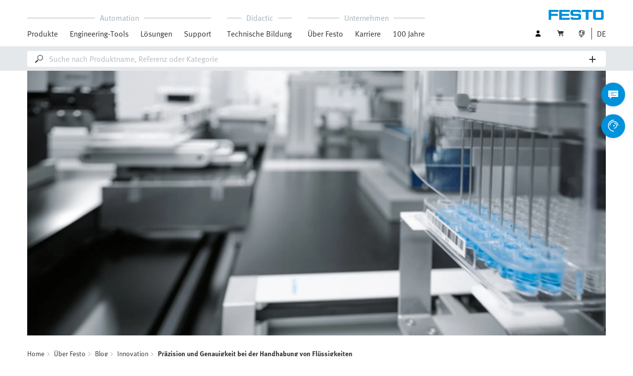

--- FILE ---
content_type: text/html;charset=UTF-8
request_url: https://www.festo.com/de/de/e/ueber-festo/blog/innovation/praezision-und-genauigkeit-bei-der-handhabung-von-fluessigkeiten-id_1629851/
body_size: 11544
content:
<!DOCTYPE html>
<html lang="de-DE">
<head>
    <title>
        Teil 2: Genauigkeit beim Liquid Handling | Festo DE</title>

    <meta http-equiv="Content-Type" content="text/html; charset=utf-8"/>
    <meta http-equiv="X-UA-Compatible" content="IE=edge">
    <meta name="viewport" content="width=device-width, initial-scale=1">

    <meta name="author" content="Festo">

    <link rel="canonical" href="https://www.festo.com/de/de/e/ueber-festo/blog/innovation/praezision-und-genauigkeit-bei-der-handhabung-von-fluessigkeiten-id_1629851/">
        <link rel="alternate" hreflang="de-DE" href="https://www.festo.com/de/de/e/ueber-festo/blog/innovation/praezision-und-genauigkeit-bei-der-handhabung-von-fluessigkeiten-id_1629851/">
<link rel="alternate" hreflang="bg-BG" href="https://www.festo.com/bg/bg/e/za-festo/blog/innovation/prietsiznost-i-tochnost-pri-boravienie-s-tiechnosti-id_1629851/">
<link rel="alternate" hreflang="cs-CZ" href="https://www.festo.com/cz/cs/e/o-firme-festo/blog/innovation/preciznost-a-presnost-pri-manipulaci-s-kapalinami-id_1629851/">
<link rel="alternate" hreflang="de-AT" href="https://www.festo.com/at/de/e/ueber-festo/blog/innovation/praezision-und-genauigkeit-bei-der-handhabung-von-fluessigkeiten-id_1629851/">
<link rel="alternate" hreflang="de-CH" href="https://www.festo.com/ch/de/e/ueber-festo/blog/innovation/praezision-und-genauigkeit-bei-der-handhabung-von-fluessigkeiten-id_1629851/">
<link rel="alternate" hreflang="en-AE" href="https://www.festo.com/ae/en/e/about-festo/blog/innovation/precision-and-accuracy-in-liquid-handling-id_1629851/">
<link rel="alternate" hreflang="en-AT" href="https://www.festo.com/at/en/e/about-festo/blog/innovation/precision-and-accuracy-in-liquid-handling-id_1629851/">
<link rel="alternate" hreflang="en-AU" href="https://www.festo.com/au/en/e/about-festo/blog/innovation/precision-and-accuracy-in-liquid-handling-id_1629851/">
<link rel="alternate" hreflang="en-CA" href="https://www.festo.com/ca/en/e/about-festo/blog/innovation/-id_1629851/">
<link rel="alternate" hreflang="en-CH" href="https://www.festo.com/ch/en/e/about-festo/blog/innovation/precision-and-accuracy-in-liquid-handling-id_1629851/">
<link rel="alternate" hreflang="en-CN" href="https://www.festo.com.cn/cn/en/e/about-festo/blog/innovation/precision-and-accuracy-in-liquid-handling-id_1629851/">
<link rel="alternate" hreflang="en-DE" href="https://www.festo.com/de/en/e/about-festo/blog/innovation/precision-and-accuracy-in-liquid-handling-id_1629851/">
<link rel="alternate" hreflang="en-DK" href="https://www.festo.com/dk/en/e/about-festo/blog/innovation/precision-and-accuracy-in-liquid-handling-id_1629851/">
<link rel="alternate" hreflang="en-EE" href="https://www.festo.com/ee/en/e/about-festo/blog/innovation/precision-and-accuracy-in-liquid-handling-id_1629851/">
<link rel="alternate" hreflang="en-FI" href="https://www.festo.com/fi/en/e/about-festo/blog/innovation/precision-and-accuracy-in-liquid-handling-id_1629851/">
<link rel="alternate" hreflang="en-GB" href="https://www.festo.com/gb/en/e/about-festo/blog/innovation/precision-and-accuracy-in-liquid-handling-id_1629851/">
<link rel="alternate" hreflang="en-GR" href="https://www.festo.com/gr/en/e/about-festo/blog/innovation/precision-and-accuracy-in-liquid-handling-id_1629851/">
<link rel="alternate" hreflang="en-HK" href="https://www.festo.com/hk/en/e/about-festo/blog/innovation/precision-and-accuracy-in-liquid-handling-id_1629851/">
<link rel="alternate" hreflang="en-ID" href="https://www.festo.com/id/en/e/about-festo/blog/innovation/precision-and-accuracy-in-liquid-handling-id_1629851/">
<link rel="alternate" hreflang="en-IE" href="https://www.festo.com/ie/en/e/about-festo/blog/innovation/precision-and-accuracy-in-liquid-handling-id_1629851/">
<link rel="alternate" hreflang="en-IL" href="https://www.festo.com/il/en/e/about-festo/blog/innovation/precision-and-accuracy-in-liquid-handling-id_1629851/">
<link rel="alternate" hreflang="en-IN" href="https://www.festo.com/in/en/e/about-festo/blog/innovation/precision-and-accuracy-in-liquid-handling-id_1629851/">
<link rel="alternate" hreflang="en-LT" href="https://www.festo.com/lt/en/e/about-festo/blog/innovation/precision-and-accuracy-in-liquid-handling-id_1629851/">
<link rel="alternate" hreflang="en-LV" href="https://www.festo.com/lv/en/e/about-festo/blog/innovation/precision-and-accuracy-in-liquid-handling-id_1629851/">
<link rel="alternate" hreflang="en-MY" href="https://www.festo.com/my/en/e/about-festo/blog/innovation/precision-and-accuracy-in-liquid-handling-id_1629851/">
<link rel="alternate" hreflang="en-NO" href="https://www.festo.com/no/en/e/about-festo/blog/innovation/precision-and-accuracy-in-liquid-handling-id_1629851/">
<link rel="alternate" hreflang="en-NZ" href="https://www.festo.com/nz/en/e/about-festo/blog/innovation/precision-and-accuracy-in-liquid-handling-id_1629851/">
<link rel="alternate" hreflang="en-PH" href="https://www.festo.com/ph/en/e/about-festo/blog/innovation/precision-and-accuracy-in-liquid-handling-id_1629851/">
<link rel="alternate" hreflang="en-SE" href="https://www.festo.com/se/en/e/about-festo/blog/innovation/precision-and-accuracy-in-liquid-handling-id_1629851/">
<link rel="alternate" hreflang="en-SG" href="https://www.festo.com/sg/en/e/about-festo/blog/innovation/precision-and-accuracy-in-liquid-handling-id_1629851/">
<link rel="alternate" hreflang="en-TW" href="https://www.festo.com/tw/en/e/about-festo/blog/innovation/precision-and-accuracy-in-liquid-handling-id_1629851/">
<link rel="alternate" hreflang="en-US" href="https://www.festo.com/us/en/e/about-festo/blog/innovation/-id_1629851/">
<link rel="alternate" hreflang="en-ZA" href="https://www.festo.com/za/en/e/about-festo/blog/innovation/precision-and-accuracy-in-liquid-handling-id_1629851/">
<link rel="alternate" hreflang="es-AR" href="https://www.festo.com/ar/es/e/sobre-festo/blog/innovation/precision-y-exactitud-en-la-manipulacion-de-liquidos-id_1629851/">
<link rel="alternate" hreflang="es-CL" href="https://www.festo.com/cl/es/e/sobre-festo/blog/innovation/precision-y-exactitud-en-la-manipulacion-de-liquidos-id_1629851/">
<link rel="alternate" hreflang="es-CO" href="https://www.festo.com/co/es/e/sobre-festo/blog/innovation/precision-y-exactitud-en-la-manipulacion-de-liquidos-id_1629851/">
<link rel="alternate" hreflang="es-ES" href="https://www.festo.com/es/es/e/sobre-festo/blog/innovation/precision-y-exactitud-en-la-manipulacion-de-liquidos-id_1629851/">
<link rel="alternate" hreflang="es-MX" href="https://www.festo.com/mx/es/e/sobre-festo/blog/innovation/precision-y-exactitud-en-la-manipulacion-de-liquidos-id_1629851/">
<link rel="alternate" hreflang="es-PE" href="https://www.festo.com/pe/es/e/sobre-festo/blog/innovation/precision-y-exactitud-en-la-manipulacion-de-liquidos-id_1629851/">
<link rel="alternate" hreflang="fr-BE" href="https://www.festo.com/be/fr/e/a-propos-de-festo/blog/innovation/precision-et-exactitude-lors-de-la-manipulation-des-liquides-id_1629851/">
<link rel="alternate" hreflang="fr-CA" href="https://www.festo.com/ca/fr/e/a-propos-de-festo/blog/innovation/precision-et-exactitude-lors-de-la-manipulation-des-liquides-id_1629851/">
<link rel="alternate" hreflang="fr-CH" href="https://www.festo.com/ch/fr/e/a-propos-de-festo/blog/innovation/precision-et-exactitude-lors-de-la-manipulation-des-liquides-id_1629851/">
<link rel="alternate" hreflang="fr-FR" href="https://www.festo.com/fr/fr/e/a-propos-de-festo/blog/innovation/precision-et-exactitude-lors-de-la-manipulation-des-liquides-id_1629851/">
<link rel="alternate" hreflang="hr-HR" href="https://www.festo.com/hr/hr/e/o-festu/blog/innovation/preciznost-i-tocnost-pri-rukovanju-tekucinama-id_1629851/">
<link rel="alternate" hreflang="hu-HU" href="https://www.festo.com/hu/hu/e/a-festo-rol/blog/innovation/pontossag-es-precizitas-a-folyadekok-kezeleseben-id_1629851/">
<link rel="alternate" hreflang="it-CH" href="https://www.festo.com/ch/it/e/informazioni-su-festo/blog/innovation/precisione-ed-esattezza-durante-la-manipolazione-dei-liquidi-id_1629851/">
<link rel="alternate" hreflang="it-IT" href="https://www.festo.com/it/it/e/informazioni-su-festo/blog/innovation/precisione-ed-esattezza-durante-la-manipolazione-dei-liquidi-id_1629851/">
<link rel="alternate" hreflang="ja-JP" href="https://www.festo.com/jp/ja/e/festonituite/blog/innovation/ye-ti-handoringunojing-du-tozheng-que-sa-id_1629851/">
<link rel="alternate" hreflang="ko-KR" href="https://www.festo.com/kr/ko/e/about-festo/blog/innovation/precision-and-accuracy-in-liquid-handling-id_1629851/">
<link rel="alternate" hreflang="nl-BE" href="https://www.festo.com/be/nl/e/over-festo/blog/innovation/precisie-en-nauwkeurigheid-bij-de-handling-van-vloeistoffen-id_1629851/">
<link rel="alternate" hreflang="nl-NL" href="https://www.festo.com/nl/nl/e/over-festo/blog/innovation/precisie-en-nauwkeurigheid-bij-de-handling-van-vloeistoffen-id_1629851/">
<link rel="alternate" hreflang="pl-PL" href="https://www.festo.com/pl/pl/e/o-festo/blog/innovation/precyzja-i-dokladnosc-w-obsludze-plynow-id_1629851/">
<link rel="alternate" hreflang="pt-BR" href="https://www.festo.com/br/pt/e/sobre-a-festo/blog/innovation/precisao-e-exatidao-na-manipulacao-de-liquidos-id_1629851/">
<link rel="alternate" hreflang="pt-PT" href="https://www.festo.com/pt/pt/e/sobre-a-festo/blog/innovation/precisao-e-exatidao-do-manuseamento-de-liquidos-id_1629851/">
<link rel="alternate" hreflang="ro-RO" href="https://www.festo.com/ro/ro/e/despre-festo/blog/innovation/precizie-si-acuratete-in-manipularea-lichidelor-id_1629851/">
<link rel="alternate" hreflang="sk-SK" href="https://www.festo.com/sk/sk/e/o-spolocnosti-festo/blog/innovation/presnost-a-presnost-pri-manipulacii-s-kvapalinami-id_1629851/">
<link rel="alternate" hreflang="sl-SI" href="https://www.festo.com/si/sl/e/o-druzbi-festo/blog/innovation/natancnost-in-preciznost-pri-ravnanju-s-tekocinami-id_1629851/">
<link rel="alternate" hreflang="sr-RS" href="https://www.festo.com/rs/sr/e/o-kompaniji-festo/blog/innovation/preciznost-i-tacnost-pri-rukovanju-tecnostima-id_1629851/">
<link rel="alternate" hreflang="th-TH" href="https://www.festo.com/th/th/e/ekiiywkab-festo/blog/innovation/khwaamethiiyngtrngaelakhwaamaemnyamainkaarcchadkaarkh-ngehlw-id_1629851/">
<link rel="alternate" hreflang="tr-TR" href="https://www.festo.com/tr/tr/e/festo-hakkinda/blog/innovation/sivilarin-tasinmasinda-hassasiyet-ve-dogruluk-id_1629851/">
<link rel="alternate" hreflang="uk-UA" href="https://www.festo.com/ua/uk/e/pro-festo/blog/innovation/tochnist-i-akuratnist-u-roboti-z-ridinami-id_1629851/">
<link rel="alternate" hreflang="vi-VN" href="https://www.festo.com/vn/vi/e/ve-festo/blog/innovation/do-chum-va-do-chinh-xac-trong-nang-ha-chat-long-id_1629851/">
<link rel="alternate" hreflang="zh-CN" href="https://www.festo.com.cn/cn/zh/e/about-festo/blog/innovation/precision-and-accuracy-in-liquid-handling-id_1629851/">
<link rel="alternate" hreflang="zh-HK" href="https://www.festo.com/hk/zh/e/about-festo/blog/innovation/precision-and-accuracy-in-liquid-handling-id_1629851/">
<link rel="alternate" hreflang="zh-TW" href="https://www.festo.com/tw/zh/e/about-festo/blog/innovation/precision-and-accuracy-in-liquid-handling-id_1629851/">

			<meta property="twitter:card" content="summary">
			<meta property="og:url" content="https://www.festo.com/de/de/e/ueber-festo/blog/innovation/praezision-und-genauigkeit-bei-der-handhabung-von-fluessigkeiten-id_1629851/">
			<meta name="twitter:site" content="@Festo">
			<meta name="twitter:creator" content="@Festo">
			<meta name="twitter:title" content="Präzision und Genauigkeit bei der Handhabung von Flüssigkeiten">
			<meta name="twitter:description" content="Ein Schlüsselprozess in der Laborautomation ist die Handhabung von Flüssigkeiten und Proben. Die Leistungsbeurteilung und Optimierung automatisierter Liquid Handling Systeme ist für Labortechniker und Hersteller von Liquid-Handling-Technologien wichtig.">
			<meta name="p" content="">
		<meta name="keywords">
<meta name="description" content="Ein Schl&uuml;sselprozess in der Laborautomation ist die Handhabung von Fl&uuml;ssigkeiten und Proben. Die Leistungsbeurteilung und Optimierung automatisierter Liquid Handling Systeme ist f&uuml;r Labortechniker und Hersteller von Liquid-Handling-Technologien wichtig.">
<meta name="topics" content="About Festo, Blog, Innovation, Precision and accuracy in liquid handling">
<meta name="robots" content="index,follow">
<link rel="shortcut icon" type="image/x-icon" media="all" href="/media/fox/frontend/img/favicon.ico"/>

    <link rel="stylesheet" type="text/css" href="/media/fox/frontend/css/main_css.css"/>

<link rel="stylesheet" type="text/css" href="https://www.festo.com/fonts/festo.css"/>

<script type="text/javascript">
        // econda: emos3
        window.emos3 = {
            defaults: {
            },
            stored: [],
            send: function (p) { this.stored.push(p); },
            chunksStored: [],
            sendChunks: function (p) { this.chunksStored.push(p); }
        };
        // Festo: datalayer
        var fwaLayer = {
                stored: [],
                chunksStored: [],
            "global":{"systemId":"p","languageId":"de","countryId":"de"},"page":{"pageType":"magazine page/detail view","globalContentId":"1629851","contentLabel":"about festo/blog/innovation/precision and accuracy in liquid handling"},"user":{"role":"anonymous","hasDealerRights":"false","isCertifiedDealer":"false","companyId":"anonymous","contactData":"anonymous"},
            send: function (p) { this.stored.push(p); },
            sendChunks: function (p) { this.chunksStored.push(p); }
        };
    </script>
<script type="text/javascript">
      // Duration in milliseconds to wait while the Kameleoon application file is loaded
      var kameleoonLoadingTimeout = 1000;


      window.kameleoonQueue = window.kameleoonQueue || [];
      window.kameleoonStartLoadTime = new Date().getTime();
      if (! document.getElementById("kameleoonLoadingStyleSheet") && ! window.kameleoonDisplayPageTimeOut)
      {
        var kameleoonS = document.getElementsByTagName("script")[0];
        var kameleoonCc = "* { visibility: hidden !important; background-image: none !important; }";
        var kameleoonStn = document.createElement("style");
        kameleoonStn.type = "text/css";
        kameleoonStn.id = "kameleoonLoadingStyleSheet";
        if (kameleoonStn.styleSheet)
        {
          kameleoonStn.styleSheet.cssText = kameleoonCc;
        }
        else
        {
          kameleoonStn.appendChild(document.createTextNode(kameleoonCc));
        }
        kameleoonS.parentNode.insertBefore(kameleoonStn, kameleoonS);
        window.kameleoonDisplayPage = function(fromEngine)
        {
          if (!fromEngine)
          {
            window.kameleoonTimeout = true;
          }
          if (kameleoonStn.parentNode)
          {
            kameleoonStn.parentNode.removeChild(kameleoonStn);
          }
        };
        window.kameleoonDisplayPageTimeOut = window.setTimeout(window.kameleoonDisplayPage, kameleoonLoadingTimeout);
      }
    </script>
    <script type="text/javascript" src="//5twvwv0qrs.kameleoon.eu/kameleoon.js" async="true"></script>
</head>

<body class="container-body header-container js-header-container"
         data-ckns-cookie-domain="festo.com" 
>

<header class="header js-header js-jump-to-anchor-offset">
    <section class="yCmsContentSlot">
</section><div class="jsx-outdated-browser"
         data-browsers="ie"
         data-show-popup="true"
         data-translations="{&quot;warning&quot;:&quot;Warnung&quot;,&quot;close&quot;:&quot;Schließen&quot;,&quot;popupHeader&quot;:&quot;Sie benutzen einen Browser, der leider nicht mehr unterstützt wird.&quot;,&quot;popupMessage&quot;:&quot;Die Website kann damit nicht fehlerfrei angezeigt werden. Bitte aktualisieren Sie Ihren Browser auf eine aktuelle Version. Vielen Dank!&quot;,&quot;popupMoreInfoHeader&quot;:&quot;Wieso sollte ich meinen Browser aktualisieren?&quot;,&quot;popupMoreInfo&quot;:[{&quot;header&quot;:&quot;Besseres Nutzererlebnis auf unserer Website&quot;,&quot;message&quot;:&quot;Neue Technologien werden von älteren Browsern nicht unterstützt. Häufig funktionieren die Seiten nicht wie gewünscht oder ganze Teile der Seiten sind nicht sichtbar.&quot;},{&quot;header&quot;:&quot;Höhere Sicherheit&quot;,&quot;message&quot;:&quot;Durch die Nutzung eines veralteten Webbrowsers besteht das Risiko, dass Ihre persönlichen Daten ausgelesen werden. Außerdem kann Spyware auf Ihren PC heruntergeladen und somit Passwörter, Kreditkartennummern und Screenshots erfasst und an Hacker weitergegeben werden.&quot;},{&quot;header&quot;:&quot;Schnelleres Surfen&quot;,&quot;message&quot;:&quot;Auf veralteten Browsern sind Ladezeiten von Seiten oft länger. Manchmal kann das auch dazu führen, dass Ihr Browser abstürzt.&quot;}]}">
    </div>
    <script src="/media/fox/react/outdated_browser.js" defer></script>
<nav class="container-fluid container-xl navigation navigation__main">
        <div class="jsx-main-navigation"
     data-translations="{&quot;backText&quot;:&quot;Zurück&quot;,&quot;viewAllText&quot;:&quot;Alle anzeigen&quot;}"
     data-navigation-url="https://www.festo.com/de/de/navigation?type=DEFAULT"
     data-url-context="https://www.festo.com/de/de">
</div>
<script src="/media/fox/react/main_navigation.js" defer></script>
<div class="navigation__aside">
            <div class="meta-navigation">
    <ul class="meta-navigation__items">
        <li class="meta-navigation__item">
    <div class="jsx-account-widget"
         data-csrf-token="1ce6ba6a-5c61-4839-9e8e-ab2eff817865"
         data-user-id="anonymous">
    </div>
</li>
<script src="/media/fox/react/account_widget.js" defer></script>
<li class="meta-navigation__item">
    <div class="jsx-mini-cart"
         data-url="https://www.festo.com/de/de/cart/"
         data-entry-count=""
         data-translations="{&quot;loadingSpinner&quot;:&quot;Wird geladen...&quot;,&quot;cart&quot;:&quot;Warenkorb&quot;}"
         data-fwa-elements-id="elements/{pageIdPlaceholder}/head/navigation/1/meta/warenkorb/2"
        >
    </div>
    <script src="/media/fox/react/mini_cart.js" defer></script>
</li>

<li class="meta-navigation__item"> <!-- //NOSONAR -->
    <div class="jsx-language-switch"
         data-current-country-full-name="Deutschland"
         data-current-country-short-code="DE"
         data-country-switch-fwa-elements-id="elements/{pageIdPlaceholder}/head/navigation/1/meta/deutschland/3"
         data-switch-country-url="https://www.festo.com/countryselection"
         data-user-type=""
         data-language-switch="{&quot;currentLanguageShortCode&quot;:&quot;DE&quot;,&quot;languageSwitchOptionsList&quot;:[{&quot;languageFullName&quot;:&quot;Deutsch&quot;,&quot;url&quot;:&quot;https://www.festo.com/de/de/languageSwitch/?url=/e/ueber-festo/blog/innovation/praezision-und-genauigkeit-bei-der-handhabung-von-fluessigkeiten-id_1629851/&quot;,&quot;isSelected&quot;:true,&quot;analyticsTrackingDetail&quot;:&quot;&quot;,&quot;fwaElementsId&quot;:&quot;elements/{pageIdPlaceholder}/head/navigation/1/meta navigation/deutsch/1&quot;},{&quot;languageFullName&quot;:&quot;English&quot;,&quot;url&quot;:&quot;https://www.festo.com/de/en/languageSwitch/?url=/e/about-festo/blog/innovation/precision-and-accuracy-in-liquid-handling-id_1629851/&quot;,&quot;isSelected&quot;:false,&quot;analyticsTrackingDetail&quot;:&quot;de_en&quot;,&quot;fwaElementsId&quot;:&quot;elements/{pageIdPlaceholder}/head/navigation/1/meta navigation/english/2&quot;}]}"
         data-wrong-base-store-tooltip=""></div>
    <script src="/media/fox/react/language_switch.js" defer></script>
</li>
</ul>
</div>
<a href="https://www.festo.com/de/de/" class="logo navigation__logo" data-fwa-elements-id="elements/{pageIdPlaceholder}/head/navigation/1/meta/festo logo/4">
            

<img width="120px" height="20px" src="/media/fox/frontend/img/svg/logo_blue.svg" alt="#"/>
</a>
    </div>
    </nav>

    <div class="jsx-search-bar search"
     data-analytics="true"
     data-csrf-token="1ce6ba6a-5c61-4839-9e8e-ab2eff817865"
     data-search-term=""
     data-settings="{&quot;delay&quot;:&quot;500&quot;,&quot;minChars&quot;:&quot;2&quot;,&quot;moduleType&quot;:&quot;&quot;,&quot;isCartPage&quot;:&quot;false&quot;,&quot;didacticTabSearchActive&quot;:&quot;&quot;,&quot;isProductKey&quot;:&quot;false&quot;,&quot;isOrderId&quot;:&quot;false&quot;}"
     data-urls=""
     data-is-user-type-e-procurement="false"
     data-free-text-search=""
     data-user="{&quot;type&quot;:&quot;ANONYMOUS&quot;,&quot;userUpgradeAllowed&quot;:false,&quot;userUpgradePending&quot;:false}"
>
</div>
<script src="/media/fox/react/search_bar.js" defer></script>
</header>
<div class="page-overlay page-overlay--opaque js-page-overlay"></div>
<div class="loading-spinner hidden js-loading-spinner">
    <div class="loading-spinner__overlay"></div>
    <div class="loading-spinner__container">
        <div class="loading-spinner__circle-container">
            <div class="loading-spinner__circle-fist"></div>
            <div class="loading-spinner__circle-second"></div>
            <div class="loading-spinner__circle-third"></div>
            <div class="loading-spinner__circle-fourth"></div>
        </div>
        <div class="loading-spinner__text">Wird geladen...</div>
    </div>
</div>

				<div class="jsx-header-image" data-content='{"image":{"alt":"Präzision und Genauigkeit bei der Handhabung von Flüssigkeiten","url":[{"media":"(min-width:1024px)","srcset":"https://www.festo.com/media/cms/central/media/editorial/img/trends/LifeTech_16903c_27_1532x900_fix1920x880.webp","type":"image/webp"},{"media":"(min-width:1024px)","srcset":"https://www.festo.com/media/cms/central/media/editorial/img/trends/LifeTech_16903c_27_1532x900_fix1920x880.jpg"},{"media":"(min-width:375px)","srcset":"https://www.festo.com/media/cms/central/media/editorial/img/trends/LifeTech_16903c_27_1532x900_fix1024x469.webp","type":"image/webp"},{"media":"(min-width:375px)","srcset":"https://www.festo.com/media/cms/central/media/editorial/img/trends/LifeTech_16903c_27_1532x900_fix1024x469.jpg"}]},"settings":{"zoom":true}}'></div>
				<script src="/media/fox/react/header_image.js" defer></script>	
		<div class="breadcrumb">

		<div class="container-fluid">
			<div class="row">
				<div class="col-xs-12">
					<ol class="breadcrumb__items">
                        <li class="breadcrumb-item">
                                <p class="breadcrumb-item__text">
									<a href="https://www.festo.com/de/de/" class="breadcrumb-item__link"
									   data-fwa-elements-id="elements/{pageIdPlaceholder}/body/navigation/1/breadcrumb/home/1"
									>Home</a>
                                </p>
                            </li>
							<li class="breadcrumb-item">
								<p class="breadcrumb-item__text">
									<a href="https://www.festo.com/de/de/e/ueber-festo-id_3847/" class="breadcrumb-item__link"
											   data-fwa-elements-id="elements/{pageIdPlaceholder}/body/navigation/1/breadcrumb/über festo/2">Über Festo</a>
										</p>
							</li>
						<li class="breadcrumb-item">
								<p class="breadcrumb-item__text">
									<a href="https://www.festo.com/de/de/e/ueber-festo/blog-id_177025/" class="breadcrumb-item__link"
											   data-fwa-elements-id="elements/{pageIdPlaceholder}/body/navigation/1/breadcrumb/blog/3">Blog</a>
										</p>
							</li>
						<li class="breadcrumb-item">
								<p class="breadcrumb-item__text">
									<a href="https://www.festo.com/de/de/e/ueber-festo/blog/innovation-id_9229-69/" class="breadcrumb-item__link"
											   data-fwa-elements-id="elements/{pageIdPlaceholder}/body/navigation/1/breadcrumb/innovation/4">Innovation</a>
										</p>
							</li>
						<li class="breadcrumb-item">
								<p class="breadcrumb-item__text">
									Präzision und Genauigkeit bei der Handhabung von Flüssigkeiten</p>
							</li>
						</ol>
				</div>
			</div>
		</div>
	</div>

			<section class="container-fluid">
				<div class="jsx-blog-header"
					data-translations='{"copyMessage":"Der Link wurde in die Zwischenablage kopiert.","publishDate":"Veröffentlicht am 16.08.2018","readTime":"4 min","shareButton":"Diesen Artikel weiterempfehlen"}'
					data-headline="Präzision und Genauigkeit bei der Handhabung von Flüssigkeiten"
					data-sub-headline="Teil 2: Wie man die Leistung der Flüssigkeitshandhabung in der Tiefe bewertet und optimiert"
					data-header-intro="Ein Schlüsselprozess in der Laborautomation ist die Handhabung von die Flüssigkeiten und Proben. Die objektive Leistungsbeurteilung sowie die Optimierung automatisierter Liquid Handling Systeme ist sowohl für Labortechniker als auch für Hersteller von Liquid-Handling-Technologien extrem wichtig.">
				</div>
				<script src="/media/fox/react/blog_header.js" defer></script>
			</section>
			
		<section class="yCmsContentSlot">

				<a id="st_copy__master" name="st_copy__master"></a>
    <div class="container-fluid content-copy content-copy--right content-copy--bottom"  >
      <div class="row">
        <div class="col-xs-12 col-md-8 content-copy__main-copy">
          <div class="clearfix content-copy__copy-image-element">
            <div class="content-copy__text-container ">
          <p class="copytext content-copy__copytext content-copy__copytext--initial">Im <a href="https://www.festo.com/de/de/e/ueber-festo/blog/innovation/praezision-und-genauigkeit-bei-der-handhabung-von-fluessigkeiten-id_1625902/" class="content-copy__text-link" target="_self" data-fwa-elements-id="elements/{pageIdPlaceholder}/body/c04_copy/1/text link/ersten teil/1" >ersten Teil</a> des Artikels, wurde der Unterschied zwischen den Leistungsparametern Präzision und Genauigkeit und deren Bedeutung erläutert. Im zweiten Teil werden diese beiden Leistungsindikatoren näher beleuchtet.</p>
			</div>
          </div>
        </div>
      </div>
    </div>
			
				<a id="st_copy__master_1" name="st_copy__master_1"></a>
    <div class="container-fluid content-copy content-copy--right content-copy--bottom"  >
      <div class="row">
        <div class="col-xs-12 col-md-8 content-copy__main-copy">
          <div class="clearfix content-copy__copy-image-element">
            <div class="content-copy__text-container ">
          <h2 class="sub-headline content-copy__sub-headline"><strong class="content-copy__strong">Expertenmodus: Bewertung der Präzision und Genauigkeit in den Dimensionen Intra-Run, Inter-Run und Tip-zu-Tip</strong></h2><p class="copytext content-copy__copytext">Um eine schnelle und effektive Identifizierung von Fehlerquellen zu ermöglichen, benötigen Hersteller und Betreiber von Liquid-Handling-Systemen eine noch systematischere und differenziertere Bewertung der Leistungsparameter.</p>
<p class="copytext content-copy__copytext">Dies lässt sich durch die Aufschlüsselung des Liquid Handlings, z.B. auf Mikroplatten, in die folgenden sehr grundlegenden Vorgänge erreichen:</p>
			</div>
          </div>
        </div>
      </div>
    </div>
			
				<a id="st_image__master" name="st_image__master"></a>
			<div class="jsx-c11-module" id="section-1686635" data-content='{"hasBackground":false,"headline":"","image":{"media":{"alt":"Drei mögliche Teilmengen ","mediaSize":"2/3","url":[{"media":"(min-width:1024px)","srcset":"https://www.festo.com/media/cms/central/media/editorial/img/trends/LifeTech_IntraRun_Tip-to-tip_1357x375_w1320.webp","type":"image/webp"},{"media":"(min-width:1024px)","srcset":"https://www.festo.com/media/cms/central/media/editorial/img/trends/LifeTech_IntraRun_Tip-to-tip_1357x375_w1320.jpg"},{"media":"(min-width:375px)","srcset":"https://www.festo.com/media/cms/central/media/editorial/img/trends/LifeTech_IntraRun_Tip-to-tip_1357x375_w1320.webp","type":"image/webp"},{"media":"(min-width:375px)","srcset":"https://www.festo.com/media/cms/central/media/editorial/img/trends/LifeTech_IntraRun_Tip-to-tip_1357x375_w1320.jpg"}]}},"text":"","textPosition":"below"}'>
			</div>
			<script src="/media/fox/react/c11_module.js" defer></script>
			
				<a id="st_copy__master_2" name="st_copy__master_2"></a>
    <div class="container-fluid content-copy content-copy--right content-copy--bottom"  >
      <div class="row">
        <div class="col-xs-12 col-md-8 content-copy__main-copy">
          <div class="clearfix content-copy__copy-image-element">
            <div class="content-copy__text-container ">
          <p class="copytext content-copy__copytext"><strong class="content-copy__strong">Drei mögliche Teilmengen </strong>eines Datensatzes einschließlich L × M × N Messungen:</p>
<p class="copytext content-copy__copytext">1) Ein Dispensierkanal gibt einen Durchlauf von N Aliquoten für die intra-run-Experimente aus.</p>
<p class="copytext content-copy__copytext">2) Ein Dispensierkanal dosiert M Läufe von N einzelnen Flüssigkeitsvolumina pro Lauf für die Auswertung der Leistung zwischen den Läufen.</p>
<p class="copytext content-copy__copytext">3) L Dosierkanäle dosieren jeweils einen Durchlauf von N einzelnen Flüssigkeitsvolumina für Tip-to-Tip-Experimente.</p>
<p class="copytext content-copy__copytext">Die Charakterisierung der Dosierleistung innerhalb der vier Ebenen (1) Intra-Run, (2) Inter-Run, (3) Tip-to-Tip und (4) Load-to-Load ermöglicht eine systematische, detaillierte und vor allem differenzierte Analyse von Präzision, Genauigkeit und möglichen Fehlerquellen. <strong class="content-copy__strong">(1) Intra-Run-Messungen</strong> liefern in erster Linie Informationen über die grundsätzliche Präzision und Genauigkeit eines einzelnen Dosierkanals eines Liquid-Handlers, der Aliquoten in einem kontinuierlichen Durchlauf dosiert. Fehler, die durch Pausenzeiten oder die Verwendung unterschiedlicher Tips eingearbeitet wurden, sind von dieser Analyse ausgeschlossen. <strong class="content-copy__strong">(2) Messungen zwischen den Durchläufen</strong> zeigen Fehler aufgrund von Pausenzeiteffekten auf und bewerten die Reproduzierbarkeit oder Stabilität eines Systems. Die Verzögerungszeit zwischen zwei beliebigen Durchläufen zum Zwecke der Charakterisierung kann an die zu erwartenden Pausenzeiten der jeweiligen Anwendung angepasst werden, die von einigen Sekunden bis zu Stunden oder Tagen reichen. <strong class="content-copy__strong">(3) Tip-to-Tip-Messungen</strong> bewerten Fehlerquellen aufgrund von Abweichungen im Dosierkanal (z.B. unterschiedliche Kartuschen, Düsenabweichungen, Schlauchabweichungen, unterschiedliche Druckniveaus für verschiedene Dosierkanäle u.a.). <strong class="content-copy__strong">(4) Load-to-Load-Messungen</strong> bewerten Fehlerquellen aufgrund von Ladevorgängen, die z.B. eine Kartusche oder eine Einwegspitze verwenden.</p>
			</div>
          </div>
        </div>
      </div>
    </div>
			
				<a id="st_image__master_1" name="st_image__master_1"></a>
			<div class="jsx-c11-module" id="section-1686637" data-content='{"hasBackground":false,"headline":"","image":{"media":{"alt":"Die Charakterisierung innerhalb der vier Ebenen der Dosierleistung erlaubt eine differenzierte Analyse der Präzision und Genauigkeit.","mediaSize":"2/3","url":[{"media":"(min-width:1024px)","srcset":"https://www.festo.com/media/cms/central/media/editorial/img/trends/LifeTech_16903c_30_674_400_nah_w1320.webp","type":"image/webp"},{"media":"(min-width:1024px)","srcset":"https://www.festo.com/media/cms/central/media/editorial/img/trends/LifeTech_16903c_30_674_400_nah_w1320.jpg"},{"media":"(min-width:375px)","srcset":"https://www.festo.com/media/cms/central/media/editorial/img/trends/LifeTech_16903c_30_674_400_nah_w1320.webp","type":"image/webp"},{"media":"(min-width:375px)","srcset":"https://www.festo.com/media/cms/central/media/editorial/img/trends/LifeTech_16903c_30_674_400_nah_w1320.jpg"}]}},"text":"<p><small>Die Charakterisierung innerhalb der vier Ebenen der Dosierleistung erlaubt eine differenzierte Analyse der Präzision und Genauigkeit.<\/small><\/p>","textPosition":"below"}'>
			</div>
			<script src="/media/fox/react/c11_module.js" defer></script>
			
				<a id="st_magazine_teaser__master" name="st_magazine_teaser__master"></a>
	<script src="/media/fox/react/teaser.js"></script>
	<div class="jsx-teaser"
		data-type="T02"
		data-animation-speed="2000"
		data-dynamic="false"
		data-overview-link='{"href":"https://www.festo.com/de/de/e/ueber-festo/blog-id_177025/","text":"Übersicht"}'
		data-homepage="false"
		data-translations='{"heading":""}'
		data-fwa-elements='{"card":"elements/1629851/body/t02_journal_article_teaser/1/area link/{0}/{1}"}'
		data-teaser-data='[{"authorInfo":{"fullName":"Michael Arnold","image":{"alt":"Michael Arnold, Application Engineer LifeTech","source":"https://www.festo.com/media/cms/central/media/mam_upload/Portrait_Michael_Arnold_fix112x112.webp"},"readTime":"2 min"},"content":{"text":"In der Laborautomation werden viele Flüssigkeiten eingesetzt, die empfindlich auf eine Erwärmung reagieren. Ein möglicher Faktor für den Wärmeeintrag in das Fluid sind mediengetrennte Magnetventile, die in der Regel elektromagnetisch betätigt werden. Die Ventilfamilie VYKx von Festo reduziert die Medienerwärmung auf ein Minimum."},"footer":{"button":{"text":"Mehr lesen"}},"header":{"text":"Medienerwärmung durch Ventile reduzieren"},"href":"https://www.festo.com/de/de/e/ueber-festo/blog/innovation/medienerwaermung-durch-ventile-reduzieren-id_2052426/","media":{"alt":"Wärmeeintrag im mediengetrennten Ventil im Einsatz, Visualisierung der Medientrennung im Ventil","src":"https://www.festo.com/media/cms/central/media/mam_upload/Grafik_media_heating_fix444x250.webp"}},{"authorInfo":{"readTime":"6 min"},"content":{"text":"Life-Sciences- und Bio-Pharma-Unternehmen, die während der Corona-Krise erfolgreich die Versorgung aufrechterhielten, fokussieren sich nun darauf, ihr operatives Geschäft an die neue Normalität anzupassen und die Kosteneffizienz in Laboren nachhaltig zu verbessern. Deshalb müssen sich auch Hersteller von Laborgeräten fragen, wie sie mit weniger Zeit- und Kostenaufwand neue Geräte für die Laborautomation entwickeln und fertigen, die ihren Kunden entscheidende Vorteile bringen. "},"footer":{"button":{"text":"Mehr lesen"}},"header":{"text":"Kosteneffizienz beim Entwickeln von Laborgeräten"},"href":"https://www.festo.com/de/de/e/ueber-festo/blog/innovation/kosteneffiziente-laborgeraete-id_2027104/","media":{"alt":"Kosteneffiziente Laborgeräte","src":"https://www.festo.com/media/cms/central/media/de/mam_upload/Cost_efficiency_LifeTech_2000x1500x72-EN_fix444x250.jpg"}},{"authorInfo":{"fullName":"Michael Schöttner","image":{"alt":"Michael Schöttner, SupraMotion Projects","source":"https://www.festo.com/media/cms/central/media/mam_upload/Michael_Schoettner_fix112x112.webp"},"readTime":"6 min"},"content":{"text":"Automatisierung und Digitalisierung, der Einsatz von künstlicher Intelligenz (KI), Robotik und Mikrofluidik sowie die personalisierte Medizin werden das Labor der Zukunft prägen. Eine ebenso wichtige Rolle spielen innovative Materialtechnologien wie Nanomaterialien, Smart Materials oder Supraleiter. Die Supraleiter-Technologie ermöglicht das berührungslose Bewegen und Handling von Objekten und Fluiden. Damit eignet sie sich ideal für steriles und sicheres Arbeiten in Laboratorien und der Biotechnologie."},"footer":{"button":{"text":"Mehr lesen"}},"header":{"text":"Supraleiter-Technologie für das Labor der Zukunft"},"href":"https://www.festo.com/de/de/e/ueber-festo/blog/innovation/labor-der-zukunft-id_1960043/","media":{"alt":"SupraMotion in der Laborautomation","src":"https://www.festo.com/media/cms/central/media/mam_upload/SupraMotion_in_der_Laborautomation_fix444x250.webp"}}]'></div>		  
			
		            					<section class="container-fluid">
			            					<div class="jsx-blog-author"
				            					data-translations='{"copyMessage":"Der Link wurde in die Zwischenablage kopiert.","shareButton":"Diesen Artikel weiterempfehlen","viewOtherArticles":"Alle Artikel von Dr. Stefan Bammesberger ansehen"}'
												data-author-info='
{"bio":"Stefan Bammesberger ist Produktmanager bei LifeTech und verantwortlich für Systeme und Komponenten für die Laborautomation und Medizintechnik.","fullName":"Dr. Stefan Bammesberger","image":{"alt":"Dr. Stefan Bammesberger, Product Manager LifeTech","src":"https://www.festo.com/media/cms/central/media/editorial/img/trends/Bammesberger_674x400_fix112x112.jpg"},"position":"Product Management LifeTech","title":"Festo SE & Co. KG"}'>
											</div>
											<script src="/media/fox/react/blog_author.js" defer></script>
										</section>
									
							</section><section class="yCmsContentSlot">
</section><div class="jsx-fab-bar"
     data-analytics="true"
     data-csrf-token="1ce6ba6a-5c61-4839-9e8e-ab2eff817865"
     data-info-layer-fab="
								{
									&quot;headline&quot;: &quot;Wichtiger Hinweis&quot;,
									&quot;revision&quot;: &quot;524179&quot;
								}
						"
     data-info-layer-messages='[]'
        
            data-contact-layer-fab="
							{
							  &quot;headline&quot;: &quot;Kontaktieren Sie uns!&quot;,
							  &quot;chatbotSection&quot;: {
							    &quot;headline&quot;: &quot;Erleben Sie unseren neuen KI-gesteuerten virtuellen Assistenten&quot;,
							    &quot;buttonText&quot;: &quot;Konversation starten&quot;,
							    &quot;url&quot;: &quot;https://virtual-assistant.festo.com&quot;,
							    &quot;target&quot;: &quot;_blank&quot;,
							    &quot;fwaElements&quot;: &quot;elements/{pageIdPlaceholder}/body/navigation/1/side icon/virtual assistant icon/2&quot;
							  },
							  &quot;contactSection&quot;: {
							    &quot;headline&quot;: &quot;Benötigen Sie weitere Unterstützung?&quot;,
							    &quot;buttonText&quot;: &quot;Zur Kontaktseite&quot;,
							    &quot;fwaElements&quot;: &quot;elements/{pageIdPlaceholder}/body/navigation/1/side icon/zur kontaktseite/2&quot;
							  }
							}
						"
            data-contact-page-url="https://www.festo.com/de/de/e/kontakt-id_59297/"
        
     data-info-revision-cookie-url="https://www.festo.com/de/de/cookies/add-info-revision-cookie"
     data-ckns-policy-cookie=""
     data-info-revision-cookie=""
     data-article-compare-fab="{&quot;translations&quot;:{&quot;addToCartButton&quot;:&quot;In den Warenkorb&quot;,&quot;loadingSpinner&quot;:&quot;Wird geladen...&quot;,&quot;articleComparisonTitle&quot;:&quot;Produktvergleich&quot;,&quot;articleComparisonClose&quot;:&quot;Schließen&quot;,&quot;articleComparisonClearAllAndClose&quot;:&quot;Alles löschen und schließen&quot;,&quot;articleComparisonCheckboxIdenticalLabel&quot;:&quot;Identisch&quot;,&quot;articleComparisonCheckboxDifferentLabel&quot;:&quot;Unterschiedlich&quot;,&quot;articleComparisonTechnicalDataTitle&quot;:&quot;Technische Daten&quot;,&quot;articleComparisonPriceName&quot;:&quot;Preis&quot;,&quot;articleComparisonShippingDateName&quot;:&quot;Lieferung zu erwarten am&quot;,&quot;downloadCsvText&quot;:&quot;Download&quot;,&quot;productCompareNoPriceForAnonymousUser&quot;:&quot;Login für die Preisgestaltung&quot;,&quot;productCompareNoPriceForBasicUser&quot;:&quot;Anzeige nur für Geschäftsprofile&quot;,&quot;productCompareNoPriceForBasicUserPending&quot;:&quot;Ihre Preise werden sichtbar, nachdem Ihr Geschäftskonto genehmigt wurde.&quot;,&quot;productCompareNoPriceForBasicUserUpgrade&quot;:&quot;Bitte aktualisieren Sie Ihr Profil&quot;,&quot;noPriceForOtherUserNoPrice&quot;:&quot;Zur Zeit können keine Preise ermittelt werden. Bitte wenden Sie sich an die Hotline.&quot;},&quot;urls&quot;:{&quot;addToCartButton&quot;:&quot;https://www.festo.com/de/de/cart/add/?placement=ARTICLE_COMPARISON_PAGE_PRIMARY&quot;,&quot;addToCartIcon&quot;:&quot;https://www.festo.com/de/de/cart/add/?placement=ARTICLE_COMPARISON_PAGE_CART_ICON&quot;,&quot;login&quot;:&quot;https://www.festo.com/de/de/login/?direct=true&quot;,&quot;entries&quot;:&quot;https://www.festo.com/de/de/json/article-comparison/entries&quot;,&quot;remove&quot;:&quot;https://www.festo.com/de/de/json/article-comparison/remove&quot;,&quot;export&quot;:&quot;https://www.festo.com/de/de/json/article-comparison/export&quot;,&quot;homePage&quot;:&quot;https://www.festo.com/de/de&quot;},&quot;rowTypes&quot;:[&quot;PRICE&quot;,&quot;SHIPPING_DATE&quot;,&quot;FEATURE&quot;],&quot;articles&quot;:&quot;[]&quot;,&quot;userType&quot;:&quot;ANONYMOUS&quot;,&quot;userUpgradeAllowed&quot;:false,&quot;userUpgradePending&quot;:false}"
     data-translations="{&quot;headline&quot;:&quot;Festo Digital Assistant&quot;,&quot;closeText&quot;:&quot;Wollen Sie die Unterhaltung verlassen?&quot;,&quot;navigationAlert&quot;:&quot;Wenn Sie diese Seite verlassen, wird die Unterhaltung geschlossen. Sind Sie sicher?&quot;,&quot;cancelClose&quot;:&quot;Chat fortsetzen&quot;,&quot;confirmClose&quot;:&quot;Chat beenden&quot;,&quot;loading&quot;:&quot;Lädt...&quot;,&quot;infoLayerTooltip&quot;:&quot;Informationen&quot;,&quot;contactTooltip&quot;:&quot;Kontakt&quot;,&quot;virtualAssistantTooltip&quot;:&quot;Virtueller Assistent&quot;,&quot;compareArticlesTooltip&quot;:&quot;Produktvergleich&quot;}"
     data-urls="{&quot;clickToChat&quot;:&quot;https://www.festo.com/de/de/click-to-chat/redirect-info&quot;}">
</div>

<script src="/media/fox/react/fab_bar.js" defer></script>

			<a href="#top" title="top" class="back-to-top icon-arrow-back-to-top js-back-to-top hidden" data-fwa-elements-id="elements/{pageIdPlaceholder}/body/navigation/1/side icon/top/2" ></a>
		<footer class="jsx-footer"
        data-footer-social="[{&quot;link&quot;:{&quot;href&quot;:&quot;https://www.festo.com/facebook&quot;,&quot;rel&quot;:&quot;nofollow&quot;,&quot;target&quot;:&quot;_blank&quot;,&quot;text&quot;:&quot;Facebook&quot;},&quot;type&quot;:&quot;facebook&quot;},{&quot;link&quot;:{&quot;href&quot;:&quot;https://eur01.safelinks.protection.outlook.com/?url=https%3A%2F%2Fwww.linkedin.com%2Fcompany%2Ffesto%2F&amp;data=05%7C02%7Ccarmen.schmohl%40festo.com%7C039ac874f59a45e60b3c08dd34808241%7Ca1ae89fb21b940bf9d82a10ae85a2407%7C0%7C0%7C638724448722114535%7CUnknown%7CTWFpbGZsb3d8eyJFbXB0eU1hcGkiOnRydWUsIlYiOiIwLjAuMDAwMCIsIlAiOiJXaW4zMiIsIkFOIjoiTWFpbCIsIldUIjoyfQ%3D%3D%7C0%7C%7C%7C&amp;sdata=2ojPYrF6PGCedr3Dg8s0mnLC0DKt3rnpHOkxmrfd0wg%3D&amp;reserved=0&quot;,&quot;rel&quot;:&quot;nofollow&quot;,&quot;target&quot;:&quot;_blank&quot;,&quot;text&quot;:&quot;LinkedIn&quot;},&quot;type&quot;:&quot;linkedin&quot;},{&quot;link&quot;:{&quot;href&quot;:&quot;https://www.youtube.com/user/FestoHQ&quot;,&quot;rel&quot;:&quot;nofollow&quot;,&quot;target&quot;:&quot;_blank&quot;,&quot;text&quot;:&quot;Youtube&quot;},&quot;type&quot;:&quot;youtube&quot;},{&quot;link&quot;:{&quot;href&quot;:&quot;https://www.instagram.com/festo_global/&quot;,&quot;target&quot;:&quot;_blank&quot;,&quot;text&quot;:&quot;Instagram&quot;},&quot;type&quot;:&quot;instagram&quot;},{&quot;link&quot;:{&quot;href&quot;:&quot;https://www.xing.com/pages/festovertriebgmbh-co-kg&quot;,&quot;target&quot;:&quot;_blank&quot;,&quot;text&quot;:&quot;XING&quot;},&quot;type&quot;:&quot;xing&quot;}]"
        data-footer-links="[{&quot;content&quot;:{&quot;links&quot;:[{&quot;href&quot;:&quot;https://www.festo.com/de/de/login/&quot;,&quot;target&quot;:&quot;_blank&quot;,&quot;text&quot;:&quot;Anmeldung&quot;,&quot;type&quot;:&quot;button&quot;}],&quot;text&quot;:&quot;&lt;p&gt;Jetzt auf Services und Informationen von Festo zugreifen. Gleich einloggen oder einfach und schnell neu registrieren!&lt;\/p&gt;&quot;,&quot;type&quot;:&quot;teaser&quot;},&quot;headline&quot;:&quot;Mein Konto&quot;},{&quot;content&quot;:{&quot;links&quot;:[{&quot;href&quot;:&quot;https://www.festo.com/de/de/e/support/weitere-services/beschaffung-und-lieferung-id_21549/&quot;,&quot;target&quot;:&quot;_self&quot;,&quot;text&quot;:&quot;Online Shop&quot;,&quot;type&quot;:&quot;link&quot;},{&quot;href&quot;:&quot;https://www.festo.com/de/de/login/&quot;,&quot;target&quot;:&quot;_self&quot;,&quot;text&quot;:&quot;Registrierung&quot;,&quot;type&quot;:&quot;link&quot;},{&quot;href&quot;:&quot;https://www.festo.com/de/de/login/&quot;,&quot;target&quot;:&quot;_self&quot;,&quot;text&quot;:&quot;Mein Konto&quot;,&quot;type&quot;:&quot;link&quot;},{&quot;href&quot;:&quot;https://virtual-assistant.festo.com/&quot;,&quot;target&quot;:&quot;_blank&quot;,&quot;text&quot;:&quot;Virtual Assistant&quot;,&quot;type&quot;:&quot;link&quot;},{&quot;href&quot;:&quot;https://www.festo.com/de/de/e/loesungen/digitale-transformation/digitale-engineering-tools-id_253334/&quot;,&quot;target&quot;:&quot;_self&quot;,&quot;text&quot;:&quot;Engineering Tools&quot;,&quot;type&quot;:&quot;link&quot;},{&quot;href&quot;:&quot;https://www.festo.com/de/de/e/loesungen/elektrische-automatisierung-id_4158/&quot;,&quot;target&quot;:&quot;_self&quot;,&quot;text&quot;:&quot;Elektrische Automatisierung&quot;,&quot;type&quot;:&quot;link&quot;},{&quot;href&quot;:&quot;https://www.festo.com/de/de/c/produkte-id_pim1/&quot;,&quot;target&quot;:&quot;_self&quot;,&quot;text&quot;:&quot;Produkte&quot;,&quot;type&quot;:&quot;link&quot;},{&quot;href&quot;:&quot;https://www.festo.com/de/de/e/produkte/neuheiten-id_651422/&quot;,&quot;target&quot;:&quot;_self&quot;,&quot;text&quot;:&quot;Highlights&quot;,&quot;type&quot;:&quot;link&quot;},{&quot;href&quot;:&quot;https://www.festo.com/de/de/e/support/finden-sie-ihren-vertriebspartner-id_35195/&quot;,&quot;target&quot;:&quot;_self&quot;,&quot;text&quot;:&quot;Vertriebspartner&quot;,&quot;type&quot;:&quot;link&quot;},{&quot;href&quot;:&quot;https://www.festo.com/de/de/e/ueber-festo-id_3847/&quot;,&quot;target&quot;:&quot;_self&quot;,&quot;text&quot;:&quot;Über Festo&quot;,&quot;type&quot;:&quot;link&quot;}],&quot;type&quot;:&quot;linkList&quot;},&quot;headline&quot;:&quot;Highlights&quot;},{&quot;content&quot;:{&quot;links&quot;:[{&quot;href&quot;:&quot;https://www.festo.com/de/de/e/kontakt-id_59297/&quot;,&quot;target&quot;:&quot;_self&quot;,&quot;text&quot;:&quot;Kontakt aufnehmen&quot;,&quot;type&quot;:&quot;link&quot;},{&quot;href&quot;:&quot;https://www2.festo.com/Newsletter-anmelden&quot;,&quot;target&quot;:&quot;_blank&quot;,&quot;text&quot;:&quot;Newsletter&quot;,&quot;type&quot;:&quot;link&quot;},{&quot;href&quot;:&quot;https://www.festo.com/de/de/e/technischer-support-id_646900/&quot;,&quot;target&quot;:&quot;_self&quot;,&quot;text&quot;:&quot;Technischer Support&quot;,&quot;type&quot;:&quot;link&quot;},{&quot;href&quot;:&quot;https://www.festo.com/de/de/e/support/support-erhalten/zusaetzliche-online-self-services-id_2020809/&quot;,&quot;target&quot;:&quot;_self&quot;,&quot;text&quot;:&quot;Festo Online Services&quot;,&quot;type&quot;:&quot;link&quot;},{&quot;href&quot;:&quot;https://www.festo.com/de/de/e/technische-bildung-id_3776/&quot;,&quot;target&quot;:&quot;_self&quot;,&quot;text&quot;:&quot;Technische Bildung&quot;,&quot;type&quot;:&quot;link&quot;},{&quot;href&quot;:&quot;https://press.festo.com&quot;,&quot;target&quot;:&quot;_blank&quot;,&quot;text&quot;:&quot;Presseportal&quot;,&quot;type&quot;:&quot;link&quot;},{&quot;href&quot;:&quot;https://www.festo.com/de/de/e/karriere-id_3685/&quot;,&quot;target&quot;:&quot;_blank&quot;,&quot;text&quot;:&quot;Jobs und Karriere&quot;,&quot;type&quot;:&quot;link&quot;}],&quot;type&quot;:&quot;linkList&quot;},&quot;headline&quot;:&quot;Kontakt&quot;},{&quot;content&quot;:{&quot;links&quot;:[{&quot;href&quot;:&quot;https://www.festo.com/de/de/e/support-id_21695/&quot;,&quot;target&quot;:&quot;_self&quot;,&quot;text&quot;:&quot;Service und Support&quot;,&quot;type&quot;:&quot;link&quot;},{&quot;href&quot;:&quot;https://www.festo.com/spc/de_de/SparePartsCatalogue/&quot;,&quot;target&quot;:&quot;_blank&quot;,&quot;text&quot;:&quot;Ersatzteilkatalog&quot;,&quot;type&quot;:&quot;link&quot;},{&quot;href&quot;:&quot;https://www.festo.com/de/de/e/loesungen/branchen-id_3834/&quot;,&quot;target&quot;:&quot;_self&quot;,&quot;text&quot;:&quot;Branchen&quot;,&quot;type&quot;:&quot;link&quot;},{&quot;href&quot;:&quot;https://www.festo.com/de/de/e/loesungen/digitale-transformation-id_253122/&quot;,&quot;target&quot;:&quot;_self&quot;,&quot;text&quot;:&quot;Digitalisierung&quot;,&quot;type&quot;:&quot;link&quot;},{&quot;href&quot;:&quot;https://www.festo.com/de/de/e/loesungen/nachhaltigkeit-in-der-automatisierung-id_5159/&quot;,&quot;target&quot;:&quot;_self&quot;,&quot;text&quot;:&quot;Energieeffizienz&quot;,&quot;type&quot;:&quot;link&quot;},{&quot;href&quot;:&quot;https://www.festo.com/de/de/e/industrie-4-0-technologien-id_14811/&quot;,&quot;target&quot;:&quot;_self&quot;,&quot;text&quot;:&quot;Industrie 4.0&quot;,&quot;type&quot;:&quot;link&quot;},{&quot;href&quot;:&quot;https://sis.festo.com/de/de/festo-lieferanten-portal/index.html&quot;,&quot;target&quot;:&quot;_blank&quot;,&quot;text&quot;:&quot;Lieferantenportal (SIS)&quot;,&quot;type&quot;:&quot;link&quot;}],&quot;type&quot;:&quot;linkList&quot;},&quot;headline&quot;:&quot;Lösungen&quot;}]"
        data-footer-legal="{&quot;copyright&quot;:&quot;© 2026 Festo. Gewerblicher Online Shop.&quot;,&quot;links&quot;:[{&quot;href&quot;:&quot;https://www.festo.com/de/de/e/rechtliche-hinweise/-id_3741/&quot;,&quot;target&quot;:&quot;_self&quot;,&quot;text&quot;:&quot;Impressum&quot;},{&quot;href&quot;:&quot;https://www.festo.com/de/de/e/datenschutz-id_3749/&quot;,&quot;target&quot;:&quot;_self&quot;,&quot;text&quot;:&quot;Datenschutz&quot;},{&quot;href&quot;:&quot;https://www.festo.com/de/de/e/datenschutz/cookie-richtlinie-id_36404/&quot;,&quot;isDidomiOpener&quot;:&quot;true&quot;,&quot;target&quot;:&quot;_blank&quot;,&quot;text&quot;:&quot;Cookie-Einstellungen&quot;},{&quot;href&quot;:&quot;https://www.festo.com/de/de/e/rechtliche-hinweise/agb-id_3747/&quot;,&quot;target&quot;:&quot;_self&quot;,&quot;text&quot;:&quot;AGB&quot;},{&quot;href&quot;:&quot;https://www.festo.com/de/de/e/datenschutz/web-tools-id_36410/&quot;,&quot;target&quot;:&quot;_self&quot;,&quot;text&quot;:&quot;Tracking-Informationen&quot;},{&quot;href&quot;:&quot;https://www.festo.com/de/de/&quot;,&quot;target&quot;:&quot;_self&quot;,&quot;text&quot;:&quot;Home&quot;}]}"
>
</footer>
<script src="/media/fox/react/footer.js" defer></script>


<script type="text/javascript">
    window.isDidomiActive = true;
</script>

<div class="jsx-didomi-banner"></div>
    <script src="/media/fox/react/didomi_banner.js" defer></script>
<script type="text/javascript">
    var confKey = "null";
    var SESSION_ATTRIBUTE_NAME = "conf_key";
    if (confKey === "null") {
        window.sessionStorage.removeItem(SESSION_ATTRIBUTE_NAME);
    } else {
        window.sessionStorage.setItem(SESSION_ATTRIBUTE_NAME, confKey);
    }
</script>
<script src="/media/fox/frontend/js/vendors.js"></script>
<script src="/media/fox/frontend/js/main.js"></script>
<script src="/media/fox/react/react.js"></script>

<script src="/media/fwalib/fwa_lib_latest.js" type="text/javascript"></script>
    <script src="/media/fox/react/on_site_tracking.js"></script>
    <div id="econdaTMC"></div>
    <script type="text/javascript" id="econdaTM">
        econdaTMD = fwaLayer;
        econdatm = {
            stored: [],
            results: null,
            event: function (p) { this.stored.push(p); },
            result: function (r) { this.results = r; }
        };
        (function (d, s) {
            var f = d.getElementById(s),
                j = d.createElement('script');
            j.async = true;
            j.src = '/media/fwalib/fwa_tml_latest.js';
            f.parentNode.insertBefore(j, f);
        })(document, 'econdaTM');
    </script>
</body>

</html>


--- FILE ---
content_type: application/x-javascript
request_url: https://www.festo.com/media/fox/react/teaser.js
body_size: 55816
content:
/*! For license information please see teaser.js.LICENSE.txt */
(self.react=self.react||[]).push([[164],{65197:function(e,t,n){"use strict";n.d(t,{fg:function(){return w},tl:function(){return A},zD:function(){return S},zx:function(){return _}});var r=n(82684),i=n(47329),o=n.n(i);function a(e){return a="function"==typeof Symbol&&"symbol"==typeof Symbol.iterator?function(e){return typeof e}:function(e){return e&&"function"==typeof Symbol&&e.constructor===Symbol&&e!==Symbol.prototype?"symbol":typeof e},a(e)}var c=function(){for(var e=arguments.length,t=new Array(e),n=0;n<e;n++)t[n]=arguments[n];return t.filter(Boolean).join(" ")||""},s=[],l=[];function u(e,t){if(e&&"undefined"!=typeof document){var n,r=!0===t.prepend?"prepend":"append",i=!0===t.singleTag,o="string"==typeof t.container?document.querySelector(t.container):document.getElementsByTagName("head")[0];if(i){var a=s.indexOf(o);-1===a&&(a=s.push(o)-1,l[a]={}),n=l[a]&&l[a][r]?l[a][r]:l[a][r]=c()}else n=c();65279===e.charCodeAt(0)&&(e=e.substring(1)),n.styleSheet?n.styleSheet.cssText+=e:n.appendChild(document.createTextNode(e))}function c(){var e=document.createElement("style");if(e.setAttribute("type","text/css"),t.attributes)for(var n=Object.keys(t.attributes),i=0;i<n.length;i++)e.setAttribute(n[i],t.attributes[n[i]]);var a="prepend"===r?"afterbegin":"beforeend";return o.insertAdjacentElement(a,e),e}}var d={festoBlack:"#333",festoBlack_1:"#a3b2bc",festoBlue:"#0091dc",festoGrey:"#b6bec6",festoWhite:"#fff",headerHeightDesktop:"94",headerHeightMobile:"64",round:"_Button_round__42ad701a",quaternary:"_Button_quaternary__42ad701a",tertiary:"_Button_tertiary__42ad701a",secondary:"_Button_secondary__42ad701a",primary:"_Button_primary__42ad701a",disabled:"_Button_disabled__42ad701a",icon:"_Button_icon__42ad701a",fullWidth:"_Button_fullWidth__42ad701a",breadcrumb:"_Button_breadcrumb__42ad701a",small:"_Button_small__42ad701a",medium:"_Button_medium__42ad701a",large:"_Button_large__42ad701a",buttonStaticMobileWidth:"_Button_buttonStaticMobileWidth__42ad701a"};u('a {\n  text-decoration: none;\n}\n\n._Button_round__42ad701a, ._Button_quaternary__42ad701a, ._Button_tertiary__42ad701a, ._Button_secondary__42ad701a, ._Button_primary__42ad701a {\n  align-items: center;\n  border: 0;\n  border-radius: 4px;\n  cursor: pointer;\n  display: flex;\n  font-family: "Festo", "Trebuchet MS", Arial, sans-serif;\n  font-size: 16px;\n  justify-content: center;\n  line-height: 24px;\n  overflow: hidden;\n  position: relative;\n  white-space: nowrap;\n}\n._Button_round__42ad701a svg, ._Button_quaternary__42ad701a svg, ._Button_tertiary__42ad701a svg, ._Button_secondary__42ad701a svg, ._Button_primary__42ad701a svg {\n  margin-right: 4px;\n}\n._Button_round__42ad701a:visited, ._Button_quaternary__42ad701a:visited, ._Button_tertiary__42ad701a:visited, ._Button_secondary__42ad701a:visited, ._Button_primary__42ad701a:visited, ._Button_round__42ad701a:focus, ._Button_quaternary__42ad701a:focus, ._Button_tertiary__42ad701a:focus, ._Button_secondary__42ad701a:focus, ._Button_primary__42ad701a:focus {\n  color: inherit;\n}\n\n._Button_primary__42ad701a {\n  background-color: #0091dc;\n  color: #fff;\n}\n._Button_primary__42ad701a svg {\n  fill: #fff;\n}\n._Button_primary__42ad701a:visited {\n  background-color: #0091dc;\n  color: #fff;\n}\n._Button_primary__42ad701a:visited svg {\n  fill: #fff;\n}\n._Button_primary__42ad701a:hover {\n  background-color: #0587cb;\n  color: #fff;\n}\n._Button_primary__42ad701a:hover svg {\n  fill: #fff;\n}\n._Button_primary__42ad701a:active {\n  background-color: #0a7eba;\n  color: #fff;\n}\n._Button_primary__42ad701a:active svg {\n  fill: #fff;\n}\n._Button_disabled__42ad701a._Button_primary__42ad701a {\n  background: #e6e9ec;\n  color: #b9babb;\n  cursor: not-allowed;\n}\n._Button_disabled__42ad701a._Button_primary__42ad701a svg {\n  fill: #b9babb;\n}\n\n._Button_icon__42ad701a {\n  background: transparent;\n  border: 0;\n  color: #0091dc;\n  height: 24px;\n  outline: none;\n  padding: 0;\n  width: 24px;\n}\n._Button_icon__42ad701a svg {\n  fill: #0091dc;\n}\n._Button_icon__42ad701a:active {\n  color: #0a7eba;\n}\n._Button_icon__42ad701a:active svg {\n  fill: #0a7eba;\n}\n._Button_icon__42ad701a:hover {\n  color: #0a7eba;\n}\n._Button_icon__42ad701a:hover svg {\n  fill: #0a7eba;\n}\n._Button_disabled__42ad701a._Button_icon__42ad701a {\n  color: #b9babb;\n  cursor: not-allowed;\n}\n._Button_disabled__42ad701a._Button_icon__42ad701a svg {\n  fill: #b9babb;\n}\n\n._Button_fullWidth__42ad701a {\n  height: 48px;\n  width: 100%;\n}\n\n._Button_secondary__42ad701a {\n  background-color: #d8dce1;\n  color: #333;\n}\n._Button_secondary__42ad701a svg {\n  fill: #333;\n}\n._Button_secondary__42ad701a:visited {\n  background-color: #d8dce1;\n  color: #333;\n}\n._Button_secondary__42ad701a:visited svg {\n  fill: #333;\n}\n._Button_secondary__42ad701a:hover {\n  background-color: #c7cbcf;\n  color: #333;\n}\n._Button_secondary__42ad701a:hover svg {\n  fill: #333;\n}\n._Button_secondary__42ad701a:active {\n  background-color: #b7babe;\n  color: #333;\n}\n._Button_secondary__42ad701a:active svg {\n  fill: #333;\n}\n._Button_secondary__42ad701a._Button_disabled__42ad701a {\n  background-color: #e6e9ec;\n  color: #b9babb;\n  cursor: not-allowed;\n}\n._Button_secondary__42ad701a._Button_disabled__42ad701a svg {\n  fill: #b9babb;\n}\n\n._Button_tertiary__42ad701a {\n  background: transparent;\n  color: #0091dc;\n}\n._Button_tertiary__42ad701a svg {\n  fill: #0091dc;\n}\n._Button_tertiary__42ad701a:visited {\n  color: #0091dc;\n}\n._Button_tertiary__42ad701a:visited svg {\n  fill: #0091dc;\n}\n._Button_tertiary__42ad701a:hover {\n  color: #0a7eba;\n}\n._Button_tertiary__42ad701a:hover svg {\n  fill: #0a7eba;\n}\n._Button_tertiary__42ad701a:active {\n  color: #0a7eba;\n}\n._Button_tertiary__42ad701a:active svg {\n  fill: #0a7eba;\n}\n._Button_tertiary__42ad701a._Button_disabled__42ad701a {\n  color: #b9babb;\n  cursor: not-allowed;\n}\n._Button_tertiary__42ad701a._Button_disabled__42ad701a svg {\n  fill: #b9babb;\n}\n\n._Button_quaternary__42ad701a {\n  background: transparent;\n  color: #333;\n  outline: none;\n}\n._Button_quaternary__42ad701a svg {\n  fill: #333;\n}\n._Button_quaternary__42ad701a:visited {\n  color: #333;\n}\n._Button_quaternary__42ad701a:visited svg {\n  fill: #333;\n}\n._Button_quaternary__42ad701a:hover {\n  color: #0091dc;\n}\n._Button_quaternary__42ad701a:hover svg {\n  fill: #0091dc;\n}\n._Button_quaternary__42ad701a._Button_disabled__42ad701a {\n  color: #b9babb;\n  cursor: not-allowed;\n}\n._Button_quaternary__42ad701a._Button_disabled__42ad701a svg {\n  fill: #b9babb;\n}\n\n._Button_breadcrumb__42ad701a {\n  background: #fff;\n  color: #333;\n}\n\n._Button_small__42ad701a {\n  height: 32px;\n  padding: 0 16px;\n}\n\n._Button_medium__42ad701a {\n  height: 48px;\n  padding: 0 25px;\n}\n\n._Button_large__42ad701a {\n  height: 48px;\n  padding: 0 56px;\n}\n\n._Button_buttonStaticMobileWidth__42ad701a {\n  width: 146px;\n}\n@media (min-width: 768px) {\n  ._Button_buttonStaticMobileWidth__42ad701a {\n    width: auto;\n  }\n}\n\n._Button_round__42ad701a {\n  border-radius: 50%;\n  width: 32px;\n  height: 32px;\n  padding: 0;\n}\n._Button_round__42ad701a svg {\n  margin-right: 0;\n}',{});var f,p={},h={};function g(e,t){var n=Object.keys(e);if(Object.getOwnPropertySymbols){var r=Object.getOwnPropertySymbols(e);t&&(r=r.filter((function(t){return Object.getOwnPropertyDescriptor(e,t).enumerable}))),n.push.apply(n,r)}return n}function m(e,t,n){return(t=function(e){var t=function(e,t){if("object"!=a(e)||!e)return e;var n=e[Symbol.toPrimitive];if(void 0!==n){var r=n.call(e,"string");if("object"!=a(r))return r;throw new TypeError("@@toPrimitive must return a primitive value.")}return String(e)}(e);return"symbol"==a(t)?t:String(t)}(t))in e?Object.defineProperty(e,t,{value:n,enumerable:!0,configurable:!0,writable:!0}):e[t]=n,e}function y(e,t){if(e){if("string"==typeof e)return b(e,t);var n=Object.prototype.toString.call(e).slice(8,-1);return"Object"===n&&e.constructor&&(n=e.constructor.name),"Map"===n||"Set"===n?Array.from(e):"Arguments"===n||/^(?:Ui|I)nt(?:8|16|32)(?:Clamped)?Array$/.test(n)?b(e,t):void 0}}function b(e,t){(null==t||t>e.length)&&(t=e.length);for(var n=0,r=new Array(t);n<t;n++)r[n]=e[n];return r}({get exports(){return p},set exports(e){p=e}}).exports=function(){if(f)return h;f=1;var e=r,t=Symbol.for("react.element"),n=Symbol.for("react.fragment"),i=Object.prototype.hasOwnProperty,o=e.__SECRET_INTERNALS_DO_NOT_USE_OR_YOU_WILL_BE_FIRED.ReactCurrentOwner,a={key:!0,ref:!0,__self:!0,__source:!0};function c(e,n,r){var c,s={},l=null,u=null;for(c in void 0!==r&&(l=""+r),void 0!==n.key&&(l=""+n.key),void 0!==n.ref&&(u=n.ref),n)i.call(n,c)&&!a.hasOwnProperty(c)&&(s[c]=n[c]);if(e&&e.defaultProps)for(c in n=e.defaultProps)void 0===s[c]&&(s[c]=n[c]);return{$$typeof:t,type:e,key:l,ref:u,props:s,_owner:o.current}}return h.Fragment=n,h.jsx=c,h.jsxs=c,h}();var v="button";function _(e){var t=e.children,n=e.disabled,i=e.href,o=e.onClick,a=e.onsiteClickEvent,s=e.rel,l=e.size,u=e.styling,f=e.target,h=e.title,g=e.type,m=e.variant,y=e.testId,b=c(d[m],d[l],n&&d.disabled,u),_=(0,r.useRef)(),O=function(e){a&&a(),_.current.blur(),o&&o(e)};return i?p.jsx(E,{buttonReference:_,children:t,disabled:n,href:i,onClick:O,rel:s,styling:b,target:f,title:h,testId:y}):p.jsx("button",{"data-testid":y||v,className:b,disabled:n,onClick:O,ref:_,title:h,type:g,children:t})}function E(e){var t=e.buttonReference,n=e.children,r=e.disabled,i=e.onClick,o=e.href,a=e.rel,c=e.styling,s=e.target,l=e.title,u=e.testId;return r?p.jsx("div",{className:c,title:l,"data-testid":v,children:n}):p.jsx("a",{className:c,onClick:i,href:o,rel:a,target:s,title:l,ref:t,"data-testid":u||v,children:n})}E.propTypes={buttonReference:o().object.isRequired,children:o().oneOfType([o().array,o().object,o().string,o().node]),disabled:o().bool,onClick:o().func,href:o().string,rel:o().string,size:o().string,styling:o().string,target:o().string,title:o().string,testId:o().string},_.propTypes={children:o().oneOfType([o().array,o().object,o().string,o().node]),disabled:o().bool,href:o().string,onClick:o().func,onsiteClickEvent:o().func,preventTextOverflow:o().bool,rel:o().string,size:o().string,styling:o().string,target:o().string,title:o().string,type:o().string,variant:o().string,testId:o().string},_.SIZE={SMALL:"small",MEDIUM:"medium",LARGE:"large",FULL_WIDTH:"fullWidth"},_.VARIANT={PRIMARY:"primary",SECONDARY:"secondary",TERTIARY:"tertiary",QUATERNARY:"quaternary",BREADCRUMB:"breadcrumb",ICON:"icon",ROUND:"round"};var O=function(e){switch(e){case"small":return"data:image/svg+xml,%3csvg xmlns='http://www.w3.org/2000/svg' width='32' height='32' viewBox='0 0 32 32'%3e %3cg id='image_32-g' transform='translate(16 16)'%3e %3cg id='image_32-g-2' data-name='image_32-g' transform='translate(-16 -16)'%3e %3cg id='white_background' data-name='white background'%3e %3crect id='Rechteck_10823' data-name='Rechteck 10823' width='32' height='32' fill='none'/%3e %3c/g%3e %3cg id='content'%3e %3cpath id='Pfad_15837' data-name='Pfad 15837' d='M28%2c7V26H4V7H28m2-2H2V28H30Z' fill='%23d8dce1'/%3e %3ccircle id='Ellipse_295' data-name='Ellipse 295' cx='3' cy='3' r='3' transform='translate(5 8)' fill='%23d8dce1'/%3e %3cpath id='Pfad_15838' data-name='Pfad 15838' d='M19%2c15l-6%2c8-3-3L5%2c25H27Z' fill='%23d8dce1'/%3e %3c/g%3e %3c/g%3e %3c/g%3e%3c/svg%3e";case"medium":return"data:image/svg+xml,%3csvg xmlns='http://www.w3.org/2000/svg' width='48' height='48' viewBox='0 0 48 48'%3e %3cg id='image_32-g' transform='translate(16 16)'%3e %3cg id='image_32-g-2' data-name='image_32-g' transform='translate(-16 -16)'%3e %3cg id='white_background' data-name='white background'%3e %3crect id='Rechteck_10823' data-name='Rechteck 10823' width='48' height='48' fill='none'/%3e %3c/g%3e %3cg id='content' transform='translate(2.999 7)'%3e %3cpath id='Pfad_15837' data-name='Pfad 15837' d='M41%2c7.957V36.043H5V7.957H41M44%2c5H2V39H44Z' transform='translate(-2 -5)' fill='%23d8dce1'/%3e %3ccircle id='Ellipse_295' data-name='Ellipse 295' cx='4.5' cy='4.5' r='4.5' transform='translate(4.988 4.473)' fill='%23d8dce1'/%3e %3cpath id='Pfad_15838' data-name='Pfad 15838' d='M25.979%2c15%2c16.988%2c27.044l-4.5-4.516L5%2c30.055H37.967Z' transform='translate(-0.484 -0.571)' fill='%23d8dce1'/%3e %3c/g%3e %3c/g%3e %3c/g%3e%3c/svg%3e";case"large":return"data:image/svg+xml,%3csvg xmlns='http://www.w3.org/2000/svg' width='64' height='64' viewBox='0 0 64 64'%3e %3cg id='image_32-g' transform='translate(16 16)'%3e %3cg id='image_32-g-2' data-name='image_32-g' transform='translate(-16 -16)'%3e %3cg id='white_background' data-name='white background'%3e %3crect id='Rechteck_10823' data-name='Rechteck 10823' width='64' height='64' fill='none'/%3e %3c/g%3e %3cg id='content' transform='translate(4.001 9.002)'%3e %3cpath id='Pfad_15837' data-name='Pfad 15837' d='M54.008%2c9V47.006H6V9H54.008m4-4H2V51.007H58.009Z' transform='translate(-2 -5)' fill='%23d8dce1'/%3e %3ccircle id='Ellipse_295' data-name='Ellipse 295' cx='6' cy='6' r='6' transform='translate(6 5.998)' fill='%23d8dce1'/%3e %3cpath id='Pfad_15838' data-name='Pfad 15838' d='M33%2c15%2c21%2c31l-6-6L5%2c35H49.007Z' transform='translate(1.001 5.003)' fill='%23d8dce1'/%3e %3c/g%3e %3c/g%3e %3c/g%3e%3c/svg%3e";default:return"data:image/svg+xml,%3csvg xmlns='http://www.w3.org/2000/svg' width='80' height='80' viewBox='0 0 80 80'%3e %3cg id='image_32-g' transform='translate(16 16)'%3e %3cg id='image_32-g-2' data-name='image_32-g' transform='translate(-16 -16)'%3e %3cg id='white_background' data-name='white background'%3e %3crect id='Rechteck_10823' data-name='Rechteck 10823' width='80' height='80' fill='none'/%3e %3c/g%3e %3cg id='content' transform='translate(4 11)'%3e %3cpath id='Pfad_15837' data-name='Pfad 15837' d='M68.857%2c10.043V57.957H7.143V10.043H68.857M74%2c5H2V63H74Z' transform='translate(-2 -5)' fill='%23d8dce1'/%3e %3ccircle id='Ellipse_295' data-name='Ellipse 295' cx='7.645' cy='7.645' r='7.645' transform='translate(8.145 7.877)' fill='%23d8dce1'/%3e %3cpath id='Pfad_15838' data-name='Pfad 15838' d='M41.068%2c15%2c25.611%2c35.428l-7.729-7.661L5%2c40.535H61.679Z' transform='translate(2.661 9.804)' fill='%23d8dce1'/%3e %3c/g%3e %3c/g%3e %3c/g%3e%3c/svg%3e"}};function w(e){var t,n,i=e.source,o=e.alt,a=e.styling,c=e.errorStyling,s=e.size,l=e.sizes,u=e.srcSet,d=e.onClick,f=e.fsCrop,h=void 0===f?{}:f,b=e.width,v=void 0===b?"auto":b,_=e.height,E=void 0===_?"auto":_,w=(t=(0,r.useState)(!1),n=2,function(e){if(Array.isArray(e))return e}(t)||function(e,t){var n=null==e?null:"undefined"!=typeof Symbol&&e[Symbol.iterator]||e["@@iterator"];if(null!=n){var r,i,o,a,c=[],s=!0,l=!1;try{if(o=(n=n.call(e)).next,0===t){if(Object(n)!==n)return;s=!1}else for(;!(s=(r=o.call(n)).done)&&(c.push(r.value),c.length!==t);s=!0);}catch(e){l=!0,i=e}finally{try{if(!s&&null!=n.return&&(a=n.return(),Object(a)!==a))return}finally{if(l)throw i}}return c}}(t,n)||y(t,n)||function(){throw new TypeError("Invalid attempt to destructure non-iterable instance.\nIn order to be iterable, non-array objects must have a [Symbol.iterator]() method.")}()),T=w[0],S=w[1];return p.jsx("img",function(e){for(var t=1;t<arguments.length;t++){var n=null!=arguments[t]?arguments[t]:{};t%2?g(Object(n),!0).forEach((function(t){m(e,t,n[t])})):Object.getOwnPropertyDescriptors?Object.defineProperties(e,Object.getOwnPropertyDescriptors(n)):g(Object(n)).forEach((function(t){Object.defineProperty(e,t,Object.getOwnPropertyDescriptor(n,t))}))}return e}({alt:o,className:"".concat(a||""," ").concat(T&&c?c:"").trim(),height:E,onClick:d,onError:function(e){e.target.src===i&&(e.target.src=O(s),S(!0))},sizes:l,src:i||O(s),srcSet:T||!i?"":u,title:T||!i?o:"",width:v},h))}w.propTypes={alt:o().string,fsCrop:o().object,height:o().string,onClick:o().func,size:o().string,sizes:o().string,source:o().string,srcSet:o().string,styling:o().string,errorStyling:o().string,width:o().string};var T={festoBlack:"#333",festoBlack_1:"#a3b2bc",festoBlue:"#0091dc",festoGrey:"#b6bec6",festoWhite:"#fff",headerHeightDesktop:"94",headerHeightMobile:"64",inlineLoadingSpinner:"_InlineLoadingSpinner_inlineLoadingSpinner__686bcd81",circle:"_InlineLoadingSpinner_circle__686bcd81",spin:"_InlineLoadingSpinner_spin__686bcd81"};function S(e){var t=e.styling;return p.jsx("div",{className:c(T.inlineLoadingSpinner,t),children:p.jsx("span",{className:T.circle})})}u("._InlineLoadingSpinner_inlineLoadingSpinner__686bcd81 {\n  height: 16px;\n  position: relative;\n  width: 16px;\n}\n\n._InlineLoadingSpinner_circle__686bcd81 {\n  animation: _InlineLoadingSpinner_spin__686bcd81 1s cubic-bezier(0.45, 0.05, 0.55, 0.95) infinite;\n  border: 2px solid #0091dc;\n  border-radius: 50%;\n  border-top: 2px solid transparent;\n  height: 100%;\n  position: absolute;\n  width: 100%;\n}\n\n@keyframes _InlineLoadingSpinner_spin__686bcd81 {\n  100% {\n    transform: rotate(360deg);\n  }\n}",{}),S.propTypes={styling:o().string};var x="_Pagination_arrowButton__4d310b48";u("._Pagination_paginationInnerContainer__4d310b48 {\n  align-items: center;\n  display: flex;\n}\n\n._Pagination_arrowButton__4d310b48 {\n  align-items: center;\n  display: flex;\n  justify-content: center;\n}\n._Pagination_arrowButton__4d310b48:focus svg {\n  fill: #333;\n}\n._Pagination_arrowButton__4d310b48 svg {\n  fill: #333;\n  height: 20px;\n  width: 20px;\n}\n\n._Pagination_arrowButton__4d310b48:hover > svg {\n  fill: #0091dc;\n}\n\n._Pagination_numberButton__4d310b48 {\n  background: transparent;\n  transition: color 200ms ease;\n}\n._Pagination_numberButton__4d310b48._Pagination_active__4d310b48 {\n  font-weight: bold;\n}\n\n._Pagination_numberButton__4d310b48:hover {\n  color: #0091dc;\n}",{});var A=function(e){var t,n=e.currentPage,r=e.setPage,i=e.numberOfPagesShown,o=e.totalPageCount,a=e.IconLeft,s=e.IconRight,l=e.analyticsData,u=function(e,t,n){var r=t-Math.floor(e/2);r<0&&(r=0);var i=r+e-1;return i>n-1&&(r=(i=n-1)-(e-1))<0&&(r=0),{pageIndexStart:r,pageIndexEnd:i}}(i,n,o),d=u.pageIndexStart,f=u.pageIndexEnd,h=function(e){if(Array.isArray(e))return b(e)}(t=Array(o).keys())||function(e){if("undefined"!=typeof Symbol&&null!=e[Symbol.iterator]||null!=e["@@iterator"])return Array.from(e)}(t)||y(t)||function(){throw new TypeError("Invalid attempt to spread non-iterable instance.\nIn order to be iterable, non-array objects must have a [Symbol.iterator]() method.")}();return o<=1?null:p.jsxs("div",{className:"_Pagination_paginationInnerContainer__4d310b48",children:[n>0&&p.jsx(_,{onClick:function(){return r(n-1,null==l?void 0:l.elementNamePrev)},styling:x,variant:_.VARIANT.ICON,children:p.jsx(a,{})}),h.map((function(e){return e<d||e>f?null:p.jsx(_,{onClick:function(){return r(e)},styling:c("_Pagination_numberButton__4d310b48",e===n&&"_Pagination_active__4d310b48"),variant:_.VARIANT.QUATERNARY,children:(e+1).toString()},e)})),n+1<h.length&&p.jsx(_,{onClick:function(){return r(n+1,null==l?void 0:l.elementNameNext)},styling:x,variant:_.VARIANT.ICON,children:p.jsx(s,{})})]})};A.propTypes={currentPage:o().number.isRequired,setPage:o().func.isRequired,numberOfPagesShown:o().number.isRequired,totalPageCount:o().number.isRequired,IconLeft:o().element.isRequired,IconRight:o().element.isRequired,analyticsData:o().shape({elementNamePrev:o().string,elementNameNext:o().string})}},63588:function(e,t,n){var r;function i(e){return i="function"==typeof Symbol&&"symbol"==typeof Symbol.iterator?function(e){return typeof e}:function(e){return e&&"function"==typeof Symbol&&e.constructor===Symbol&&e!==Symbol.prototype?"symbol":typeof e},i(e)}!function(){"use strict";var o={}.hasOwnProperty;function a(){for(var e=[],t=0;t<arguments.length;t++){var n=arguments[t];if(n){var r=i(n);if("string"===r||"number"===r)e.push(n);else if(Array.isArray(n)){if(n.length){var c=a.apply(null,n);c&&e.push(c)}}else if("object"===r)if(n.toString===Object.prototype.toString)for(var s in n)o.call(n,s)&&n[s]&&e.push(s);else e.push(n.toString())}}return e.join(" ")}e.exports?(a.default=a,e.exports=a):"object"===i(n.amdO)&&n.amdO?void 0===(r=function(){return a}.apply(t,[]))||(e.exports=r):window.classNames=a}()},59178:function(e,t,n){"use strict";n.d(t,{qY:function(){return h}});var r=n(554),i=function(e,t,n){if(n||2===arguments.length)for(var r,i=0,o=t.length;i<o;i++)!r&&i in t||(r||(r=Array.prototype.slice.call(t,0,i)),r[i]=t[i]);return e.concat(r||Array.prototype.slice.call(t))},o=function(e,t,n){this.name=e,this.version=t,this.os=n,this.type="browser"},a=function(e){this.version=e,this.type="node",this.name="node",this.os=r.platform},c=function(e,t,n,r){this.name=e,this.version=t,this.os=n,this.bot=r,this.type="bot-device"},s=function(){this.type="bot",this.bot=!0,this.name="bot",this.version=null,this.os=null},l=function(){this.type="react-native",this.name="react-native",this.version=null,this.os=null},u=/(nuhk|curl|Googlebot|Yammybot|Openbot|Slurp|MSNBot|Ask\ Jeeves\/Teoma|ia_archiver)/,d=3,f=[["aol",/AOLShield\/([0-9\._]+)/],["edge",/Edge\/([0-9\._]+)/],["edge-ios",/EdgiOS\/([0-9\._]+)/],["yandexbrowser",/YaBrowser\/([0-9\._]+)/],["kakaotalk",/KAKAOTALK\s([0-9\.]+)/],["samsung",/SamsungBrowser\/([0-9\.]+)/],["silk",/\bSilk\/([0-9._-]+)\b/],["miui",/MiuiBrowser\/([0-9\.]+)$/],["beaker",/BeakerBrowser\/([0-9\.]+)/],["edge-chromium",/EdgA?\/([0-9\.]+)/],["chromium-webview",/(?!Chrom.*OPR)wv\).*Chrom(?:e|ium)\/([0-9\.]+)(:?\s|$)/],["chrome",/(?!Chrom.*OPR)Chrom(?:e|ium)\/([0-9\.]+)(:?\s|$)/],["phantomjs",/PhantomJS\/([0-9\.]+)(:?\s|$)/],["crios",/CriOS\/([0-9\.]+)(:?\s|$)/],["firefox",/Firefox\/([0-9\.]+)(?:\s|$)/],["fxios",/FxiOS\/([0-9\.]+)/],["opera-mini",/Opera Mini.*Version\/([0-9\.]+)/],["opera",/Opera\/([0-9\.]+)(?:\s|$)/],["opera",/OPR\/([0-9\.]+)(:?\s|$)/],["pie",/^Microsoft Pocket Internet Explorer\/(\d+\.\d+)$/],["pie",/^Mozilla\/\d\.\d+\s\(compatible;\s(?:MSP?IE|MSInternet Explorer) (\d+\.\d+);.*Windows CE.*\)$/],["netfront",/^Mozilla\/\d\.\d+.*NetFront\/(\d.\d)/],["ie",/Trident\/7\.0.*rv\:([0-9\.]+).*\).*Gecko$/],["ie",/MSIE\s([0-9\.]+);.*Trident\/[4-7].0/],["ie",/MSIE\s(7\.0)/],["bb10",/BB10;\sTouch.*Version\/([0-9\.]+)/],["android",/Android\s([0-9\.]+)/],["ios",/Version\/([0-9\._]+).*Mobile.*Safari.*/],["safari",/Version\/([0-9\._]+).*Safari/],["facebook",/FB[AS]V\/([0-9\.]+)/],["instagram",/Instagram\s([0-9\.]+)/],["ios-webview",/AppleWebKit\/([0-9\.]+).*Mobile/],["ios-webview",/AppleWebKit\/([0-9\.]+).*Gecko\)$/],["curl",/^curl\/([0-9\.]+)$/],["searchbot",/alexa|bot|crawl(er|ing)|facebookexternalhit|feedburner|google web preview|nagios|postrank|pingdom|slurp|spider|yahoo!|yandex/]],p=[["iOS",/iP(hone|od|ad)/],["Android OS",/Android/],["BlackBerry OS",/BlackBerry|BB10/],["Windows Mobile",/IEMobile/],["Amazon OS",/Kindle/],["Windows 3.11",/Win16/],["Windows 95",/(Windows 95)|(Win95)|(Windows_95)/],["Windows 98",/(Windows 98)|(Win98)/],["Windows 2000",/(Windows NT 5.0)|(Windows 2000)/],["Windows XP",/(Windows NT 5.1)|(Windows XP)/],["Windows Server 2003",/(Windows NT 5.2)/],["Windows Vista",/(Windows NT 6.0)/],["Windows 7",/(Windows NT 6.1)/],["Windows 8",/(Windows NT 6.2)/],["Windows 8.1",/(Windows NT 6.3)/],["Windows 10",/(Windows NT 10.0)/],["Windows ME",/Windows ME/],["Windows CE",/Windows CE|WinCE|Microsoft Pocket Internet Explorer/],["Open BSD",/OpenBSD/],["Sun OS",/SunOS/],["Chrome OS",/CrOS/],["Linux",/(Linux)|(X11)/],["Mac OS",/(Mac_PowerPC)|(Macintosh)/],["QNX",/QNX/],["BeOS",/BeOS/],["OS/2",/OS\/2/]];function h(e){return e?g(e):"undefined"==typeof document&&"undefined"!=typeof navigator&&"ReactNative"===navigator.product?new l:"undefined"!=typeof navigator?g(navigator.userAgent):void 0!==r&&r.version?new a(r.version.slice(1)):null}function g(e){var t=function(e){return""!==e&&f.reduce((function(t,n){var r=n[0],i=n[1];if(t)return t;var o=i.exec(e);return!!o&&[r,o]}),!1)}(e);if(!t)return null;var n=t[0],r=t[1];if("searchbot"===n)return new s;var a=r[1]&&r[1].split(".").join("_").split("_").slice(0,3);a?a.length<d&&(a=i(i([],a,!0),function(e){for(var t=[],n=0;n<e;n++)t.push("0");return t}(d-a.length),!0)):a=[];var l=a.join("."),h=function(e){for(var t=0,n=p.length;t<n;t++){var r=p[t],i=r[0];if(r[1].exec(e))return i}return null}(e),g=u.exec(e);return g&&g[1]?new c(n,l,h,g[1]):new o(n,l,h)}},54418:function(e,t,n){var r=n(45289),i=n(1460).each;function o(e,t){this.query=e,this.isUnconditional=t,this.handlers=[],this.mql=window.matchMedia(e);var n=this;this.listener=function(e){n.mql=e.currentTarget||e,n.assess()},this.mql.addListener(this.listener)}o.prototype={constuctor:o,addHandler:function(e){var t=new r(e);this.handlers.push(t),this.matches()&&t.on()},removeHandler:function(e){var t=this.handlers;i(t,(function(n,r){if(n.equals(e))return n.destroy(),!t.splice(r,1)}))},matches:function(){return this.mql.matches||this.isUnconditional},clear:function(){i(this.handlers,(function(e){e.destroy()})),this.mql.removeListener(this.listener),this.handlers.length=0},assess:function(){var e=this.matches()?"on":"off";i(this.handlers,(function(t){t[e]()}))}},e.exports=o},55991:function(e,t,n){var r=n(54418),i=n(1460),o=i.each,a=i.isFunction,c=i.isArray;function s(){if(!window.matchMedia)throw new Error("matchMedia not present, legacy browsers require a polyfill");this.queries={},this.browserIsIncapable=!window.matchMedia("only all").matches}s.prototype={constructor:s,register:function(e,t,n){var i=this.queries,s=n&&this.browserIsIncapable;return i[e]||(i[e]=new r(e,s)),a(t)&&(t={match:t}),c(t)||(t=[t]),o(t,(function(t){a(t)&&(t={match:t}),i[e].addHandler(t)})),this},unregister:function(e,t){var n=this.queries[e];return n&&(t?n.removeHandler(t):(n.clear(),delete this.queries[e])),this}},e.exports=s},45289:function(e){function t(e){this.options=e,!e.deferSetup&&this.setup()}t.prototype={constructor:t,setup:function(){this.options.setup&&this.options.setup(),this.initialised=!0},on:function(){!this.initialised&&this.setup(),this.options.match&&this.options.match()},off:function(){this.options.unmatch&&this.options.unmatch()},destroy:function(){this.options.destroy?this.options.destroy():this.off()},equals:function(e){return this.options===e||this.options.match===e}},e.exports=t},1460:function(e){e.exports={isFunction:function(e){return"function"==typeof e},isArray:function(e){return"[object Array]"===Object.prototype.toString.apply(e)},each:function(e,t){for(var n=0,r=e.length;n<r&&!1!==t(e[n],n);n++);}}},74757:function(e,t,n){var r=n(55991);e.exports=new r},22770:function(e,t,n){var r=n(41190),i=function(e){var t="",n=Object.keys(e);return n.forEach((function(i,o){var a=e[i];(function(e){return/[height|width]$/.test(e)})(i=r(i))&&"number"==typeof a&&(a+="px"),t+=!0===a?i:!1===a?"not "+i:"("+i+": "+a+")",o<n.length-1&&(t+=" and ")})),t};e.exports=function(e){var t="";return"string"==typeof e?e:e instanceof Array?(e.forEach((function(n,r){t+=i(n),r<e.length-1&&(t+=", ")})),t):i(e)}},56987:function(e,t,n){function r(e){return r="function"==typeof Symbol&&"symbol"==typeof Symbol.iterator?function(e){return typeof e}:function(e){return e&&"function"==typeof Symbol&&e.constructor===Symbol&&e!==Symbol.prototype?"symbol":typeof e},r(e)}var i="[object Symbol]",o=/^\s+|\s+$/g,a=/^[-+]0x[0-9a-f]+$/i,c=/^0b[01]+$/i,s=/^0o[0-7]+$/i,l=parseInt,u="object"==(void 0===n.g?"undefined":r(n.g))&&n.g&&n.g.Object===Object&&n.g,d="object"==("undefined"==typeof self?"undefined":r(self))&&self&&self.Object===Object&&self,f=u||d||Function("return this")(),p=Object.prototype.toString,h=Math.max,g=Math.min,m=function(){return f.Date.now()};function y(e){var t=r(e);return!!e&&("object"==t||"function"==t)}function b(e){if("number"==typeof e)return e;if(function(e){return"symbol"==r(e)||function(e){return!!e&&"object"==r(e)}(e)&&p.call(e)==i}(e))return NaN;if(y(e)){var t="function"==typeof e.valueOf?e.valueOf():e;e=y(t)?t+"":t}if("string"!=typeof e)return 0===e?e:+e;e=e.replace(o,"");var n=c.test(e);return n||s.test(e)?l(e.slice(2),n?2:8):a.test(e)?NaN:+e}e.exports=function(e,t,n){var r,i,o,a,c,s,l=0,u=!1,d=!1,f=!0;if("function"!=typeof e)throw new TypeError("Expected a function");function p(t){var n=r,o=i;return r=i=void 0,l=t,a=e.apply(o,n)}function v(e){var n=e-s;return void 0===s||n>=t||n<0||d&&e-l>=o}function _(){var e=m();if(v(e))return E(e);c=setTimeout(_,function(e){var n=t-(e-s);return d?g(n,o-(e-l)):n}(e))}function E(e){return c=void 0,f&&r?p(e):(r=i=void 0,a)}function O(){var e=m(),n=v(e);if(r=arguments,i=this,s=e,n){if(void 0===c)return function(e){return l=e,c=setTimeout(_,t),u?p(e):a}(s);if(d)return c=setTimeout(_,t),p(s)}return void 0===c&&(c=setTimeout(_,t)),a}return t=b(t)||0,y(n)&&(u=!!n.leading,o=(d="maxWait"in n)?h(b(n.maxWait)||0,t):o,f="trailing"in n?!!n.trailing:f),O.cancel=function(){void 0!==c&&clearTimeout(c),l=0,r=s=i=c=void 0},O.flush=function(){return void 0===c?a:E(m())},O}},78050:function(e,t,n){"use strict";var r=n(85202);t.s=r.createRoot,r.hydrateRoot},98909:function(e,t,n){"use strict";Object.defineProperty(t,"__esModule",{value:!0}),t.NextArrow=t.PrevArrow=void 0;var r=a(n(82684)),i=a(n(63588)),o=n(57941);function a(e){return e&&e.__esModule?e:{default:e}}function c(e){return c="function"==typeof Symbol&&"symbol"==typeof Symbol.iterator?function(e){return typeof e}:function(e){return e&&"function"==typeof Symbol&&e.constructor===Symbol&&e!==Symbol.prototype?"symbol":typeof e},c(e)}function s(){return s=Object.assign||function(e){for(var t=1;t<arguments.length;t++){var n=arguments[t];for(var r in n)Object.prototype.hasOwnProperty.call(n,r)&&(e[r]=n[r])}return e},s.apply(this,arguments)}function l(e,t){var n=Object.keys(e);if(Object.getOwnPropertySymbols){var r=Object.getOwnPropertySymbols(e);t&&(r=r.filter((function(t){return Object.getOwnPropertyDescriptor(e,t).enumerable}))),n.push.apply(n,r)}return n}function u(e){for(var t=1;t<arguments.length;t++){var n=null!=arguments[t]?arguments[t]:{};t%2?l(Object(n),!0).forEach((function(t){d(e,t,n[t])})):Object.getOwnPropertyDescriptors?Object.defineProperties(e,Object.getOwnPropertyDescriptors(n)):l(Object(n)).forEach((function(t){Object.defineProperty(e,t,Object.getOwnPropertyDescriptor(n,t))}))}return e}function d(e,t,n){return t in e?Object.defineProperty(e,t,{value:n,enumerable:!0,configurable:!0,writable:!0}):e[t]=n,e}function f(e,t){if(!(e instanceof t))throw new TypeError("Cannot call a class as a function")}function p(e,t){for(var n=0;n<t.length;n++){var r=t[n];r.enumerable=r.enumerable||!1,r.configurable=!0,"value"in r&&(r.writable=!0),Object.defineProperty(e,r.key,r)}}function h(e,t,n){return t&&p(e.prototype,t),n&&p(e,n),e}function g(e,t){if("function"!=typeof t&&null!==t)throw new TypeError("Super expression must either be null or a function");e.prototype=Object.create(t&&t.prototype,{constructor:{value:e,writable:!0,configurable:!0}}),t&&m(e,t)}function m(e,t){return m=Object.setPrototypeOf||function(e,t){return e.__proto__=t,e},m(e,t)}function y(e){var t=function(){if("undefined"==typeof Reflect||!Reflect.construct)return!1;if(Reflect.construct.sham)return!1;if("function"==typeof Proxy)return!0;try{return Date.prototype.toString.call(Reflect.construct(Date,[],(function(){}))),!0}catch(e){return!1}}();return function(){var n,r=b(e);if(t){var i=b(this).constructor;n=Reflect.construct(r,arguments,i)}else n=r.apply(this,arguments);return function(e,t){return!t||"object"!==c(t)&&"function"!=typeof t?function(e){if(void 0===e)throw new ReferenceError("this hasn't been initialised - super() hasn't been called");return e}(e):t}(this,n)}}function b(e){return b=Object.setPrototypeOf?Object.getPrototypeOf:function(e){return e.__proto__||Object.getPrototypeOf(e)},b(e)}var v=function(e){g(n,e);var t=y(n);function n(){return f(this,n),t.apply(this,arguments)}return h(n,[{key:"clickHandler",value:function(e,t){t&&t.preventDefault(),this.props.clickHandler(e,t)}},{key:"render",value:function(){var e={"slick-arrow":!0,"slick-prev":!0},t=this.clickHandler.bind(this,{message:"previous"});!this.props.infinite&&(0===this.props.currentSlide||this.props.slideCount<=this.props.slidesToShow)&&(e["slick-disabled"]=!0,t=null);var n={key:"0","data-role":"none",className:(0,i.default)(e),style:{display:"block"},onClick:t},o={currentSlide:this.props.currentSlide,slideCount:this.props.slideCount};return this.props.prevArrow?r.default.cloneElement(this.props.prevArrow,u(u({},n),o)):r.default.createElement("button",s({key:"0",type:"button"},n)," ","Previous")}}]),n}(r.default.PureComponent);t.PrevArrow=v;var _=function(e){g(n,e);var t=y(n);function n(){return f(this,n),t.apply(this,arguments)}return h(n,[{key:"clickHandler",value:function(e,t){t&&t.preventDefault(),this.props.clickHandler(e,t)}},{key:"render",value:function(){var e={"slick-arrow":!0,"slick-next":!0},t=this.clickHandler.bind(this,{message:"next"});(0,o.canGoNext)(this.props)||(e["slick-disabled"]=!0,t=null);var n={key:"1","data-role":"none",className:(0,i.default)(e),style:{display:"block"},onClick:t},a={currentSlide:this.props.currentSlide,slideCount:this.props.slideCount};return this.props.nextArrow?r.default.cloneElement(this.props.nextArrow,u(u({},n),a)):r.default.createElement("button",s({key:"1",type:"button"},n)," ","Next")}}]),n}(r.default.PureComponent);t.NextArrow=_},83431:function(e,t,n){"use strict";Object.defineProperty(t,"__esModule",{value:!0}),t.default=void 0;var r,i=(r=n(82684))&&r.__esModule?r:{default:r},o={accessibility:!0,adaptiveHeight:!1,afterChange:null,appendDots:function(e){return i.default.createElement("ul",{style:{display:"block"}},e)},arrows:!0,autoplay:!1,autoplaySpeed:3e3,beforeChange:null,centerMode:!1,centerPadding:"50px",className:"",cssEase:"ease",customPaging:function(e){return i.default.createElement("button",null,e+1)},dots:!1,dotsClass:"slick-dots",draggable:!0,easing:"linear",edgeFriction:.35,fade:!1,focusOnSelect:!1,infinite:!0,initialSlide:0,lazyLoad:null,nextArrow:null,onEdge:null,onInit:null,onLazyLoadError:null,onReInit:null,pauseOnDotsHover:!1,pauseOnFocus:!1,pauseOnHover:!0,prevArrow:null,responsive:null,rows:1,rtl:!1,slide:"div",slidesPerRow:1,slidesToScroll:1,slidesToShow:1,speed:500,swipe:!0,swipeEvent:null,swipeToSlide:!1,touchMove:!0,touchThreshold:5,useCSS:!0,useTransform:!0,variableWidth:!1,vertical:!1,waitForAnimate:!0};t.default=o},79147:function(e,t,n){"use strict";Object.defineProperty(t,"__esModule",{value:!0}),t.Dots=void 0;var r=a(n(82684)),i=a(n(63588)),o=n(57941);function a(e){return e&&e.__esModule?e:{default:e}}function c(e){return c="function"==typeof Symbol&&"symbol"==typeof Symbol.iterator?function(e){return typeof e}:function(e){return e&&"function"==typeof Symbol&&e.constructor===Symbol&&e!==Symbol.prototype?"symbol":typeof e},c(e)}function s(e,t){var n=Object.keys(e);if(Object.getOwnPropertySymbols){var r=Object.getOwnPropertySymbols(e);t&&(r=r.filter((function(t){return Object.getOwnPropertyDescriptor(e,t).enumerable}))),n.push.apply(n,r)}return n}function l(e,t,n){return t in e?Object.defineProperty(e,t,{value:n,enumerable:!0,configurable:!0,writable:!0}):e[t]=n,e}function u(e,t){for(var n=0;n<t.length;n++){var r=t[n];r.enumerable=r.enumerable||!1,r.configurable=!0,"value"in r&&(r.writable=!0),Object.defineProperty(e,r.key,r)}}function d(e,t){return d=Object.setPrototypeOf||function(e,t){return e.__proto__=t,e},d(e,t)}function f(e){return f=Object.setPrototypeOf?Object.getPrototypeOf:function(e){return e.__proto__||Object.getPrototypeOf(e)},f(e)}var p=function(e){!function(e,t){if("function"!=typeof t&&null!==t)throw new TypeError("Super expression must either be null or a function");e.prototype=Object.create(t&&t.prototype,{constructor:{value:e,writable:!0,configurable:!0}}),t&&d(e,t)}(g,e);var t,n,a,p,h=(a=g,p=function(){if("undefined"==typeof Reflect||!Reflect.construct)return!1;if(Reflect.construct.sham)return!1;if("function"==typeof Proxy)return!0;try{return Date.prototype.toString.call(Reflect.construct(Date,[],(function(){}))),!0}catch(e){return!1}}(),function(){var e,t=f(a);if(p){var n=f(this).constructor;e=Reflect.construct(t,arguments,n)}else e=t.apply(this,arguments);return function(e,t){return!t||"object"!==c(t)&&"function"!=typeof t?function(e){if(void 0===e)throw new ReferenceError("this hasn't been initialised - super() hasn't been called");return e}(e):t}(this,e)});function g(){return function(e,t){if(!(e instanceof t))throw new TypeError("Cannot call a class as a function")}(this,g),h.apply(this,arguments)}return t=g,n=[{key:"clickHandler",value:function(e,t){t.preventDefault(),this.props.clickHandler(e)}},{key:"render",value:function(){for(var e,t=this.props,n=t.onMouseEnter,a=t.onMouseOver,c=t.onMouseLeave,u=t.infinite,d=t.slidesToScroll,f=t.slidesToShow,p=t.slideCount,h=t.currentSlide,g=(e={slideCount:p,slidesToScroll:d,slidesToShow:f,infinite:u}).infinite?Math.ceil(e.slideCount/e.slidesToScroll):Math.ceil((e.slideCount-e.slidesToShow)/e.slidesToScroll)+1,m={onMouseEnter:n,onMouseOver:a,onMouseLeave:c},y=[],b=0;b<g;b++){var v=(b+1)*d-1,_=u?v:(0,o.clamp)(v,0,p-1),E=_-(d-1),O=u?E:(0,o.clamp)(E,0,p-1),w=(0,i.default)({"slick-active":u?h>=O&&h<=_:h===O}),T={message:"dots",index:b,slidesToScroll:d,currentSlide:h},S=this.clickHandler.bind(this,T);y=y.concat(r.default.createElement("li",{key:b,className:w},r.default.cloneElement(this.props.customPaging(b),{onClick:S})))}return r.default.cloneElement(this.props.appendDots(y),function(e){for(var t=1;t<arguments.length;t++){var n=null!=arguments[t]?arguments[t]:{};t%2?s(Object(n),!0).forEach((function(t){l(e,t,n[t])})):Object.getOwnPropertyDescriptors?Object.defineProperties(e,Object.getOwnPropertyDescriptors(n)):s(Object(n)).forEach((function(t){Object.defineProperty(e,t,Object.getOwnPropertyDescriptor(n,t))}))}return e}({className:this.props.dotsClass},m))}}],n&&u(t.prototype,n),g}(r.default.PureComponent);t.Dots=p},95571:function(e,t,n){"use strict";var r;t.Z=void 0;var i=((r=n(98720))&&r.__esModule?r:{default:r}).default;t.Z=i},20118:function(e,t){"use strict";Object.defineProperty(t,"__esModule",{value:!0}),t.default=void 0;t.default={animating:!1,autoplaying:null,currentDirection:0,currentLeft:null,currentSlide:0,direction:1,dragging:!1,edgeDragged:!1,initialized:!1,lazyLoadedList:[],listHeight:null,listWidth:null,scrolling:!1,slideCount:null,slideHeight:null,slideWidth:null,swipeLeft:null,swiped:!1,swiping:!1,touchObject:{startX:0,startY:0,curX:0,curY:0},trackStyle:{},trackWidth:0,targetSlide:0}},39404:function(e,t,n){"use strict";Object.defineProperty(t,"__esModule",{value:!0}),t.InnerSlider=void 0;var r=f(n(82684)),i=f(n(20118)),o=f(n(56987)),a=f(n(63588)),c=n(57941),s=n(97932),l=n(79147),u=n(98909),d=f(n(13665));function f(e){return e&&e.__esModule?e:{default:e}}function p(e){return p="function"==typeof Symbol&&"symbol"==typeof Symbol.iterator?function(e){return typeof e}:function(e){return e&&"function"==typeof Symbol&&e.constructor===Symbol&&e!==Symbol.prototype?"symbol":typeof e},p(e)}function h(){return h=Object.assign||function(e){for(var t=1;t<arguments.length;t++){var n=arguments[t];for(var r in n)Object.prototype.hasOwnProperty.call(n,r)&&(e[r]=n[r])}return e},h.apply(this,arguments)}function g(e,t){var n=Object.keys(e);if(Object.getOwnPropertySymbols){var r=Object.getOwnPropertySymbols(e);t&&(r=r.filter((function(t){return Object.getOwnPropertyDescriptor(e,t).enumerable}))),n.push.apply(n,r)}return n}function m(e){for(var t=1;t<arguments.length;t++){var n=null!=arguments[t]?arguments[t]:{};t%2?g(Object(n),!0).forEach((function(t){E(e,t,n[t])})):Object.getOwnPropertyDescriptors?Object.defineProperties(e,Object.getOwnPropertyDescriptors(n)):g(Object(n)).forEach((function(t){Object.defineProperty(e,t,Object.getOwnPropertyDescriptor(n,t))}))}return e}function y(e,t){for(var n=0;n<t.length;n++){var r=t[n];r.enumerable=r.enumerable||!1,r.configurable=!0,"value"in r&&(r.writable=!0),Object.defineProperty(e,r.key,r)}}function b(e,t){return b=Object.setPrototypeOf||function(e,t){return e.__proto__=t,e},b(e,t)}function v(e){if(void 0===e)throw new ReferenceError("this hasn't been initialised - super() hasn't been called");return e}function _(e){return _=Object.setPrototypeOf?Object.getPrototypeOf:function(e){return e.__proto__||Object.getPrototypeOf(e)},_(e)}function E(e,t,n){return t in e?Object.defineProperty(e,t,{value:n,enumerable:!0,configurable:!0,writable:!0}):e[t]=n,e}var O=function(e){!function(e,t){if("function"!=typeof t&&null!==t)throw new TypeError("Super expression must either be null or a function");e.prototype=Object.create(t&&t.prototype,{constructor:{value:e,writable:!0,configurable:!0}}),t&&b(e,t)}(w,e);var t,n,f,g,O=(f=w,g=function(){if("undefined"==typeof Reflect||!Reflect.construct)return!1;if(Reflect.construct.sham)return!1;if("function"==typeof Proxy)return!0;try{return Date.prototype.toString.call(Reflect.construct(Date,[],(function(){}))),!0}catch(e){return!1}}(),function(){var e,t=_(f);if(g){var n=_(this).constructor;e=Reflect.construct(t,arguments,n)}else e=t.apply(this,arguments);return function(e,t){return!t||"object"!==p(t)&&"function"!=typeof t?v(e):t}(this,e)});function w(e){var t;!function(e,t){if(!(e instanceof t))throw new TypeError("Cannot call a class as a function")}(this,w),E(v(t=O.call(this,e)),"listRefHandler",(function(e){return t.list=e})),E(v(t),"trackRefHandler",(function(e){return t.track=e})),E(v(t),"adaptHeight",(function(){if(t.props.adaptiveHeight&&t.list){var e=t.list.querySelector('[data-index="'.concat(t.state.currentSlide,'"]'));t.list.style.height=(0,c.getHeight)(e)+"px"}})),E(v(t),"componentDidMount",(function(){if(t.props.onInit&&t.props.onInit(),t.props.lazyLoad){var e=(0,c.getOnDemandLazySlides)(m(m({},t.props),t.state));e.length>0&&(t.setState((function(t){return{lazyLoadedList:t.lazyLoadedList.concat(e)}})),t.props.onLazyLoad&&t.props.onLazyLoad(e))}var n=m({listRef:t.list,trackRef:t.track},t.props);t.updateState(n,!0,(function(){t.adaptHeight(),t.props.autoplay&&t.autoPlay("update")})),"progressive"===t.props.lazyLoad&&(t.lazyLoadTimer=setInterval(t.progressiveLazyLoad,1e3)),t.ro=new d.default((function(){t.state.animating?(t.onWindowResized(!1),t.callbackTimers.push(setTimeout((function(){return t.onWindowResized()}),t.props.speed))):t.onWindowResized()})),t.ro.observe(t.list),document.querySelectorAll&&Array.prototype.forEach.call(document.querySelectorAll(".slick-slide"),(function(e){e.onfocus=t.props.pauseOnFocus?t.onSlideFocus:null,e.onblur=t.props.pauseOnFocus?t.onSlideBlur:null})),window.addEventListener?window.addEventListener("resize",t.onWindowResized):window.attachEvent("onresize",t.onWindowResized)})),E(v(t),"componentWillUnmount",(function(){t.animationEndCallback&&clearTimeout(t.animationEndCallback),t.lazyLoadTimer&&clearInterval(t.lazyLoadTimer),t.callbackTimers.length&&(t.callbackTimers.forEach((function(e){return clearTimeout(e)})),t.callbackTimers=[]),window.addEventListener?window.removeEventListener("resize",t.onWindowResized):window.detachEvent("onresize",t.onWindowResized),t.autoplayTimer&&clearInterval(t.autoplayTimer),t.ro.disconnect()})),E(v(t),"componentDidUpdate",(function(e){if(t.checkImagesLoad(),t.props.onReInit&&t.props.onReInit(),t.props.lazyLoad){var n=(0,c.getOnDemandLazySlides)(m(m({},t.props),t.state));n.length>0&&(t.setState((function(e){return{lazyLoadedList:e.lazyLoadedList.concat(n)}})),t.props.onLazyLoad&&t.props.onLazyLoad(n))}t.adaptHeight();var i=m(m({listRef:t.list,trackRef:t.track},t.props),t.state),o=t.didPropsChange(e);o&&t.updateState(i,o,(function(){t.state.currentSlide>=r.default.Children.count(t.props.children)&&t.changeSlide({message:"index",index:r.default.Children.count(t.props.children)-t.props.slidesToShow,currentSlide:t.state.currentSlide}),t.props.autoplay?t.autoPlay("update"):t.pause("paused")}))})),E(v(t),"onWindowResized",(function(e){t.debouncedResize&&t.debouncedResize.cancel(),t.debouncedResize=(0,o.default)((function(){return t.resizeWindow(e)}),50),t.debouncedResize()})),E(v(t),"resizeWindow",(function(){var e=!(arguments.length>0&&void 0!==arguments[0])||arguments[0];if(Boolean(t.track&&t.track.node)){var n=m(m({listRef:t.list,trackRef:t.track},t.props),t.state);t.updateState(n,e,(function(){t.props.autoplay?t.autoPlay("update"):t.pause("paused")})),t.setState({animating:!1}),clearTimeout(t.animationEndCallback),delete t.animationEndCallback}})),E(v(t),"updateState",(function(e,n,i){var o=(0,c.initializedState)(e);e=m(m(m({},e),o),{},{slideIndex:o.currentSlide});var a=(0,c.getTrackLeft)(e);e=m(m({},e),{},{left:a});var s=(0,c.getTrackCSS)(e);(n||r.default.Children.count(t.props.children)!==r.default.Children.count(e.children))&&(o.trackStyle=s),t.setState(o,i)})),E(v(t),"ssrInit",(function(){if(t.props.variableWidth){var e=0,n=0,i=[],o=(0,c.getPreClones)(m(m(m({},t.props),t.state),{},{slideCount:t.props.children.length})),a=(0,c.getPostClones)(m(m(m({},t.props),t.state),{},{slideCount:t.props.children.length}));t.props.children.forEach((function(t){i.push(t.props.style.width),e+=t.props.style.width}));for(var s=0;s<o;s++)n+=i[i.length-1-s],e+=i[i.length-1-s];for(var l=0;l<a;l++)e+=i[l];for(var u=0;u<t.state.currentSlide;u++)n+=i[u];var d={width:e+"px",left:-n+"px"};if(t.props.centerMode){var f="".concat(i[t.state.currentSlide],"px");d.left="calc(".concat(d.left," + (100% - ").concat(f,") / 2 ) ")}return{trackStyle:d}}var p=r.default.Children.count(t.props.children),h=m(m(m({},t.props),t.state),{},{slideCount:p}),g=(0,c.getPreClones)(h)+(0,c.getPostClones)(h)+p,y=100/t.props.slidesToShow*g,b=100/g,v=-b*((0,c.getPreClones)(h)+t.state.currentSlide)*y/100;return t.props.centerMode&&(v+=(100-b*y/100)/2),{slideWidth:b+"%",trackStyle:{width:y+"%",left:v+"%"}}})),E(v(t),"checkImagesLoad",(function(){var e=t.list&&t.list.querySelectorAll&&t.list.querySelectorAll(".slick-slide img")||[],n=e.length,r=0;Array.prototype.forEach.call(e,(function(e){var i=function(){return++r&&r>=n&&t.onWindowResized()};if(e.onclick){var o=e.onclick;e.onclick=function(){o(),e.parentNode.focus()}}else e.onclick=function(){return e.parentNode.focus()};e.onload||(t.props.lazyLoad?e.onload=function(){t.adaptHeight(),t.callbackTimers.push(setTimeout(t.onWindowResized,t.props.speed))}:(e.onload=i,e.onerror=function(){i(),t.props.onLazyLoadError&&t.props.onLazyLoadError()}))}))})),E(v(t),"progressiveLazyLoad",(function(){for(var e=[],n=m(m({},t.props),t.state),r=t.state.currentSlide;r<t.state.slideCount+(0,c.getPostClones)(n);r++)if(t.state.lazyLoadedList.indexOf(r)<0){e.push(r);break}for(var i=t.state.currentSlide-1;i>=-(0,c.getPreClones)(n);i--)if(t.state.lazyLoadedList.indexOf(i)<0){e.push(i);break}e.length>0?(t.setState((function(t){return{lazyLoadedList:t.lazyLoadedList.concat(e)}})),t.props.onLazyLoad&&t.props.onLazyLoad(e)):t.lazyLoadTimer&&(clearInterval(t.lazyLoadTimer),delete t.lazyLoadTimer)})),E(v(t),"slideHandler",(function(e){var n=arguments.length>1&&void 0!==arguments[1]&&arguments[1],r=t.props,i=r.asNavFor,o=r.beforeChange,a=r.onLazyLoad,s=r.speed,l=r.afterChange,u=t.state.currentSlide,d=(0,c.slideHandler)(m(m(m({index:e},t.props),t.state),{},{trackRef:t.track,useCSS:t.props.useCSS&&!n})),f=d.state,p=d.nextState;if(f){o&&o(u,f.currentSlide);var h=f.lazyLoadedList.filter((function(e){return t.state.lazyLoadedList.indexOf(e)<0}));a&&h.length>0&&a(h),!t.props.waitForAnimate&&t.animationEndCallback&&(clearTimeout(t.animationEndCallback),l&&l(u),delete t.animationEndCallback),t.setState(f,(function(){i&&t.asNavForIndex!==e&&(t.asNavForIndex=e,i.innerSlider.slideHandler(e)),p&&(t.animationEndCallback=setTimeout((function(){var e=p.animating,n=function(e,t){if(null==e)return{};var n,r,i=function(e,t){if(null==e)return{};var n,r,i={},o=Object.keys(e);for(r=0;r<o.length;r++)n=o[r],t.indexOf(n)>=0||(i[n]=e[n]);return i}(e,t);if(Object.getOwnPropertySymbols){var o=Object.getOwnPropertySymbols(e);for(r=0;r<o.length;r++)n=o[r],t.indexOf(n)>=0||Object.prototype.propertyIsEnumerable.call(e,n)&&(i[n]=e[n])}return i}(p,["animating"]);t.setState(n,(function(){t.callbackTimers.push(setTimeout((function(){return t.setState({animating:e})}),10)),l&&l(f.currentSlide),delete t.animationEndCallback}))}),s))}))}})),E(v(t),"changeSlide",(function(e){var n=arguments.length>1&&void 0!==arguments[1]&&arguments[1],r=m(m({},t.props),t.state),i=(0,c.changeSlide)(r,e);if((0===i||i)&&(!0===n?t.slideHandler(i,n):t.slideHandler(i),t.props.autoplay&&t.autoPlay("update"),t.props.focusOnSelect)){var o=t.list.querySelectorAll(".slick-current");o[0]&&o[0].focus()}})),E(v(t),"clickHandler",(function(e){!1===t.clickable&&(e.stopPropagation(),e.preventDefault()),t.clickable=!0})),E(v(t),"keyHandler",(function(e){var n=(0,c.keyHandler)(e,t.props.accessibility,t.props.rtl);""!==n&&t.changeSlide({message:n})})),E(v(t),"selectHandler",(function(e){t.changeSlide(e)})),E(v(t),"disableBodyScroll",(function(){window.ontouchmove=function(e){(e=e||window.event).preventDefault&&e.preventDefault(),e.returnValue=!1}})),E(v(t),"enableBodyScroll",(function(){window.ontouchmove=null})),E(v(t),"swipeStart",(function(e){t.props.verticalSwiping&&t.disableBodyScroll();var n=(0,c.swipeStart)(e,t.props.swipe,t.props.draggable);""!==n&&t.setState(n)})),E(v(t),"swipeMove",(function(e){var n=(0,c.swipeMove)(e,m(m(m({},t.props),t.state),{},{trackRef:t.track,listRef:t.list,slideIndex:t.state.currentSlide}));n&&(n.swiping&&(t.clickable=!1),t.setState(n))})),E(v(t),"swipeEnd",(function(e){var n=(0,c.swipeEnd)(e,m(m(m({},t.props),t.state),{},{trackRef:t.track,listRef:t.list,slideIndex:t.state.currentSlide}));if(n){var r=n.triggerSlideHandler;delete n.triggerSlideHandler,t.setState(n),void 0!==r&&(t.slideHandler(r),t.props.verticalSwiping&&t.enableBodyScroll())}})),E(v(t),"touchEnd",(function(e){t.swipeEnd(e),t.clickable=!0})),E(v(t),"slickPrev",(function(){t.callbackTimers.push(setTimeout((function(){return t.changeSlide({message:"previous"})}),0))})),E(v(t),"slickNext",(function(){t.callbackTimers.push(setTimeout((function(){return t.changeSlide({message:"next"})}),0))})),E(v(t),"slickGoTo",(function(e){var n=arguments.length>1&&void 0!==arguments[1]&&arguments[1];if(e=Number(e),isNaN(e))return"";t.callbackTimers.push(setTimeout((function(){return t.changeSlide({message:"index",index:e,currentSlide:t.state.currentSlide},n)}),0))})),E(v(t),"play",(function(){var e;if(t.props.rtl)e=t.state.currentSlide-t.props.slidesToScroll;else{if(!(0,c.canGoNext)(m(m({},t.props),t.state)))return!1;e=t.state.currentSlide+t.props.slidesToScroll}t.slideHandler(e)})),E(v(t),"autoPlay",(function(e){t.autoplayTimer&&clearInterval(t.autoplayTimer);var n=t.state.autoplaying;if("update"===e){if("hovered"===n||"focused"===n||"paused"===n)return}else if("leave"===e){if("paused"===n||"focused"===n)return}else if("blur"===e&&("paused"===n||"hovered"===n))return;t.autoplayTimer=setInterval(t.play,t.props.autoplaySpeed+50),t.setState({autoplaying:"playing"})})),E(v(t),"pause",(function(e){t.autoplayTimer&&(clearInterval(t.autoplayTimer),t.autoplayTimer=null);var n=t.state.autoplaying;"paused"===e?t.setState({autoplaying:"paused"}):"focused"===e?"hovered"!==n&&"playing"!==n||t.setState({autoplaying:"focused"}):"playing"===n&&t.setState({autoplaying:"hovered"})})),E(v(t),"onDotsOver",(function(){return t.props.autoplay&&t.pause("hovered")})),E(v(t),"onDotsLeave",(function(){return t.props.autoplay&&"hovered"===t.state.autoplaying&&t.autoPlay("leave")})),E(v(t),"onTrackOver",(function(){return t.props.autoplay&&t.pause("hovered")})),E(v(t),"onTrackLeave",(function(){return t.props.autoplay&&"hovered"===t.state.autoplaying&&t.autoPlay("leave")})),E(v(t),"onSlideFocus",(function(){return t.props.autoplay&&t.pause("focused")})),E(v(t),"onSlideBlur",(function(){return t.props.autoplay&&"focused"===t.state.autoplaying&&t.autoPlay("blur")})),E(v(t),"render",(function(){var e,n,i,o=(0,a.default)("slick-slider",t.props.className,{"slick-vertical":t.props.vertical,"slick-initialized":!0}),d=m(m({},t.props),t.state),f=(0,c.extractObject)(d,["fade","cssEase","speed","infinite","centerMode","focusOnSelect","currentSlide","lazyLoad","lazyLoadedList","rtl","slideWidth","slideHeight","listHeight","vertical","slidesToShow","slidesToScroll","slideCount","trackStyle","variableWidth","unslick","centerPadding","targetSlide","useCSS"]),p=t.props.pauseOnHover;if(f=m(m({},f),{},{onMouseEnter:p?t.onTrackOver:null,onMouseLeave:p?t.onTrackLeave:null,onMouseOver:p?t.onTrackOver:null,focusOnSelect:t.props.focusOnSelect&&t.clickable?t.selectHandler:null}),!0===t.props.dots&&t.state.slideCount>=t.props.slidesToShow){var g=(0,c.extractObject)(d,["dotsClass","slideCount","slidesToShow","currentSlide","slidesToScroll","clickHandler","children","customPaging","infinite","appendDots"]),y=t.props.pauseOnDotsHover;g=m(m({},g),{},{clickHandler:t.changeSlide,onMouseEnter:y?t.onDotsLeave:null,onMouseOver:y?t.onDotsOver:null,onMouseLeave:y?t.onDotsLeave:null}),e=r.default.createElement(l.Dots,g)}var b=(0,c.extractObject)(d,["infinite","centerMode","currentSlide","slideCount","slidesToShow","prevArrow","nextArrow"]);b.clickHandler=t.changeSlide,t.props.arrows&&(n=r.default.createElement(u.PrevArrow,b),i=r.default.createElement(u.NextArrow,b));var v=null;t.props.vertical&&(v={height:t.state.listHeight});var _=null;!1===t.props.vertical?!0===t.props.centerMode&&(_={padding:"0px "+t.props.centerPadding}):!0===t.props.centerMode&&(_={padding:t.props.centerPadding+" 0px"});var E=m(m({},v),_),O=t.props.touchMove,w={className:"slick-list",style:E,onClick:t.clickHandler,onMouseDown:O?t.swipeStart:null,onMouseMove:t.state.dragging&&O?t.swipeMove:null,onMouseUp:O?t.swipeEnd:null,onMouseLeave:t.state.dragging&&O?t.swipeEnd:null,onTouchStart:O?t.swipeStart:null,onTouchMove:t.state.dragging&&O?t.swipeMove:null,onTouchEnd:O?t.touchEnd:null,onTouchCancel:t.state.dragging&&O?t.swipeEnd:null,onKeyDown:t.props.accessibility?t.keyHandler:null},T={className:o,dir:"ltr",style:t.props.style};return t.props.unslick&&(w={className:"slick-list"},T={className:o}),r.default.createElement("div",T,t.props.unslick?"":n,r.default.createElement("div",h({ref:t.listRefHandler},w),r.default.createElement(s.Track,h({ref:t.trackRefHandler},f),t.props.children)),t.props.unslick?"":i,t.props.unslick?"":e)})),t.list=null,t.track=null,t.state=m(m({},i.default),{},{currentSlide:t.props.initialSlide,slideCount:r.default.Children.count(t.props.children)}),t.callbackTimers=[],t.clickable=!0,t.debouncedResize=null;var n=t.ssrInit();return t.state=m(m({},t.state),n),t}return t=w,(n=[{key:"didPropsChange",value:function(e){for(var t=!1,n=0,i=Object.keys(this.props);n<i.length;n++){var o=i[n];if(!e.hasOwnProperty(o)){t=!0;break}if("object"!==p(e[o])&&"function"!=typeof e[o]&&e[o]!==this.props[o]){t=!0;break}}return t||r.default.Children.count(this.props.children)!==r.default.Children.count(e.children)}}])&&y(t.prototype,n),w}(r.default.Component);t.InnerSlider=O},98720:function(e,t,n){"use strict";Object.defineProperty(t,"__esModule",{value:!0}),t.default=void 0;var r=s(n(82684)),i=n(39404),o=s(n(22770)),a=s(n(83431)),c=n(57941);function s(e){return e&&e.__esModule?e:{default:e}}function l(e){return l="function"==typeof Symbol&&"symbol"==typeof Symbol.iterator?function(e){return typeof e}:function(e){return e&&"function"==typeof Symbol&&e.constructor===Symbol&&e!==Symbol.prototype?"symbol":typeof e},l(e)}function u(){return u=Object.assign||function(e){for(var t=1;t<arguments.length;t++){var n=arguments[t];for(var r in n)Object.prototype.hasOwnProperty.call(n,r)&&(e[r]=n[r])}return e},u.apply(this,arguments)}function d(e,t){var n=Object.keys(e);if(Object.getOwnPropertySymbols){var r=Object.getOwnPropertySymbols(e);t&&(r=r.filter((function(t){return Object.getOwnPropertyDescriptor(e,t).enumerable}))),n.push.apply(n,r)}return n}function f(e){for(var t=1;t<arguments.length;t++){var n=null!=arguments[t]?arguments[t]:{};t%2?d(Object(n),!0).forEach((function(t){y(e,t,n[t])})):Object.getOwnPropertyDescriptors?Object.defineProperties(e,Object.getOwnPropertyDescriptors(n)):d(Object(n)).forEach((function(t){Object.defineProperty(e,t,Object.getOwnPropertyDescriptor(n,t))}))}return e}function p(e,t){for(var n=0;n<t.length;n++){var r=t[n];r.enumerable=r.enumerable||!1,r.configurable=!0,"value"in r&&(r.writable=!0),Object.defineProperty(e,r.key,r)}}function h(e,t){return h=Object.setPrototypeOf||function(e,t){return e.__proto__=t,e},h(e,t)}function g(e){if(void 0===e)throw new ReferenceError("this hasn't been initialised - super() hasn't been called");return e}function m(e){return m=Object.setPrototypeOf?Object.getPrototypeOf:function(e){return e.__proto__||Object.getPrototypeOf(e)},m(e)}function y(e,t,n){return t in e?Object.defineProperty(e,t,{value:n,enumerable:!0,configurable:!0,writable:!0}):e[t]=n,e}var b=(0,c.canUseDOM)()&&n(74757),v=function(e){!function(e,t){if("function"!=typeof t&&null!==t)throw new TypeError("Super expression must either be null or a function");e.prototype=Object.create(t&&t.prototype,{constructor:{value:e,writable:!0,configurable:!0}}),t&&h(e,t)}(_,e);var t,n,s,d,v=(s=_,d=function(){if("undefined"==typeof Reflect||!Reflect.construct)return!1;if(Reflect.construct.sham)return!1;if("function"==typeof Proxy)return!0;try{return Date.prototype.toString.call(Reflect.construct(Date,[],(function(){}))),!0}catch(e){return!1}}(),function(){var e,t=m(s);if(d){var n=m(this).constructor;e=Reflect.construct(t,arguments,n)}else e=t.apply(this,arguments);return function(e,t){return!t||"object"!==l(t)&&"function"!=typeof t?g(e):t}(this,e)});function _(e){var t;return function(e,t){if(!(e instanceof t))throw new TypeError("Cannot call a class as a function")}(this,_),y(g(t=v.call(this,e)),"innerSliderRefHandler",(function(e){return t.innerSlider=e})),y(g(t),"slickPrev",(function(){return t.innerSlider.slickPrev()})),y(g(t),"slickNext",(function(){return t.innerSlider.slickNext()})),y(g(t),"slickGoTo",(function(e){var n=arguments.length>1&&void 0!==arguments[1]&&arguments[1];return t.innerSlider.slickGoTo(e,n)})),y(g(t),"slickPause",(function(){return t.innerSlider.pause("paused")})),y(g(t),"slickPlay",(function(){return t.innerSlider.autoPlay("play")})),t.state={breakpoint:null},t._responsiveMediaHandlers=[],t}return t=_,(n=[{key:"media",value:function(e,t){b.register(e,t),this._responsiveMediaHandlers.push({query:e,handler:t})}},{key:"componentDidMount",value:function(){var e=this;if(this.props.responsive){var t=this.props.responsive.map((function(e){return e.breakpoint}));t.sort((function(e,t){return e-t})),t.forEach((function(n,r){var i;i=0===r?(0,o.default)({minWidth:0,maxWidth:n}):(0,o.default)({minWidth:t[r-1]+1,maxWidth:n}),(0,c.canUseDOM)()&&e.media(i,(function(){e.setState({breakpoint:n})}))}));var n=(0,o.default)({minWidth:t.slice(-1)[0]});(0,c.canUseDOM)()&&this.media(n,(function(){e.setState({breakpoint:null})}))}}},{key:"componentWillUnmount",value:function(){this._responsiveMediaHandlers.forEach((function(e){b.unregister(e.query,e.handler)}))}},{key:"render",value:function(){var e,t,n=this;(e=this.state.breakpoint?"unslick"===(t=this.props.responsive.filter((function(e){return e.breakpoint===n.state.breakpoint})))[0].settings?"unslick":f(f(f({},a.default),this.props),t[0].settings):f(f({},a.default),this.props)).centerMode&&(e.slidesToScroll,e.slidesToScroll=1),e.fade&&(e.slidesToShow,e.slidesToScroll,e.slidesToShow=1,e.slidesToScroll=1);var o=r.default.Children.toArray(this.props.children);o=o.filter((function(e){return"string"==typeof e?!!e.trim():!!e})),e.variableWidth&&(e.rows>1||e.slidesPerRow>1)&&(console.warn("variableWidth is not supported in case of rows > 1 or slidesPerRow > 1"),e.variableWidth=!1);for(var c=[],s=null,l=0;l<o.length;l+=e.rows*e.slidesPerRow){for(var d=[],p=l;p<l+e.rows*e.slidesPerRow;p+=e.slidesPerRow){for(var h=[],g=p;g<p+e.slidesPerRow&&(e.variableWidth&&o[g].props.style&&(s=o[g].props.style.width),!(g>=o.length));g+=1)h.push(r.default.cloneElement(o[g],{key:100*l+10*p+g,tabIndex:-1,style:{width:"".concat(100/e.slidesPerRow,"%"),display:"inline-block"}}));d.push(r.default.createElement("div",{key:10*l+p},h))}e.variableWidth?c.push(r.default.createElement("div",{key:l,style:{width:s}},d)):c.push(r.default.createElement("div",{key:l},d))}if("unslick"===e){var m="regular slider "+(this.props.className||"");return r.default.createElement("div",{className:m},o)}return c.length<=e.slidesToShow&&(e.unslick=!0),r.default.createElement(i.InnerSlider,u({style:this.props.style,ref:this.innerSliderRefHandler},e),c)}}])&&p(t.prototype,n),_}(r.default.Component);t.default=v},97932:function(e,t,n){"use strict";Object.defineProperty(t,"__esModule",{value:!0}),t.Track=void 0;var r=a(n(82684)),i=a(n(63588)),o=n(57941);function a(e){return e&&e.__esModule?e:{default:e}}function c(e){return c="function"==typeof Symbol&&"symbol"==typeof Symbol.iterator?function(e){return typeof e}:function(e){return e&&"function"==typeof Symbol&&e.constructor===Symbol&&e!==Symbol.prototype?"symbol":typeof e},c(e)}function s(){return s=Object.assign||function(e){for(var t=1;t<arguments.length;t++){var n=arguments[t];for(var r in n)Object.prototype.hasOwnProperty.call(n,r)&&(e[r]=n[r])}return e},s.apply(this,arguments)}function l(e,t){for(var n=0;n<t.length;n++){var r=t[n];r.enumerable=r.enumerable||!1,r.configurable=!0,"value"in r&&(r.writable=!0),Object.defineProperty(e,r.key,r)}}function u(e,t){return u=Object.setPrototypeOf||function(e,t){return e.__proto__=t,e},u(e,t)}function d(e){if(void 0===e)throw new ReferenceError("this hasn't been initialised - super() hasn't been called");return e}function f(e){return f=Object.setPrototypeOf?Object.getPrototypeOf:function(e){return e.__proto__||Object.getPrototypeOf(e)},f(e)}function p(e,t){var n=Object.keys(e);if(Object.getOwnPropertySymbols){var r=Object.getOwnPropertySymbols(e);t&&(r=r.filter((function(t){return Object.getOwnPropertyDescriptor(e,t).enumerable}))),n.push.apply(n,r)}return n}function h(e){for(var t=1;t<arguments.length;t++){var n=null!=arguments[t]?arguments[t]:{};t%2?p(Object(n),!0).forEach((function(t){g(e,t,n[t])})):Object.getOwnPropertyDescriptors?Object.defineProperties(e,Object.getOwnPropertyDescriptors(n)):p(Object(n)).forEach((function(t){Object.defineProperty(e,t,Object.getOwnPropertyDescriptor(n,t))}))}return e}function g(e,t,n){return t in e?Object.defineProperty(e,t,{value:n,enumerable:!0,configurable:!0,writable:!0}):e[t]=n,e}var m=function(e){var t,n,r,i,o;return r=(o=e.rtl?e.slideCount-1-e.index:e.index)<0||o>=e.slideCount,e.centerMode?(i=Math.floor(e.slidesToShow/2),n=(o-e.currentSlide)%e.slideCount==0,o>e.currentSlide-i-1&&o<=e.currentSlide+i&&(t=!0)):t=e.currentSlide<=o&&o<e.currentSlide+e.slidesToShow,{"slick-slide":!0,"slick-active":t,"slick-center":n,"slick-cloned":r,"slick-current":o===(e.targetSlide<0?e.targetSlide+e.slideCount:e.targetSlide>=e.slideCount?e.targetSlide-e.slideCount:e.targetSlide)}},y=function(e,t){return e.key||t},b=function(e){!function(e,t){if("function"!=typeof t&&null!==t)throw new TypeError("Super expression must either be null or a function");e.prototype=Object.create(t&&t.prototype,{constructor:{value:e,writable:!0,configurable:!0}}),t&&u(e,t)}(v,e);var t,n,a,p,b=(a=v,p=function(){if("undefined"==typeof Reflect||!Reflect.construct)return!1;if(Reflect.construct.sham)return!1;if("function"==typeof Proxy)return!0;try{return Date.prototype.toString.call(Reflect.construct(Date,[],(function(){}))),!0}catch(e){return!1}}(),function(){var e,t=f(a);if(p){var n=f(this).constructor;e=Reflect.construct(t,arguments,n)}else e=t.apply(this,arguments);return function(e,t){return!t||"object"!==c(t)&&"function"!=typeof t?d(e):t}(this,e)});function v(){var e;!function(e,t){if(!(e instanceof t))throw new TypeError("Cannot call a class as a function")}(this,v);for(var t=arguments.length,n=new Array(t),r=0;r<t;r++)n[r]=arguments[r];return g(d(e=b.call.apply(b,[this].concat(n))),"node",null),g(d(e),"handleRef",(function(t){e.node=t})),e}return t=v,(n=[{key:"render",value:function(){var e=function(e){var t,n=[],a=[],c=[],s=r.default.Children.count(e.children),l=(0,o.lazyStartIndex)(e),u=(0,o.lazyEndIndex)(e);return r.default.Children.forEach(e.children,(function(d,f){var p,g={message:"children",index:f,slidesToScroll:e.slidesToScroll,currentSlide:e.currentSlide};p=!e.lazyLoad||e.lazyLoad&&e.lazyLoadedList.indexOf(f)>=0?d:r.default.createElement("div",null);var b=function(e){var t={};return void 0!==e.variableWidth&&!1!==e.variableWidth||(t.width=e.slideWidth),e.fade&&(t.position="relative",e.vertical?t.top=-e.index*parseInt(e.slideHeight):t.left=-e.index*parseInt(e.slideWidth),t.opacity=e.currentSlide===e.index?1:0,e.useCSS&&(t.transition="opacity "+e.speed+"ms "+e.cssEase+", visibility "+e.speed+"ms "+e.cssEase)),t}(h(h({},e),{},{index:f})),v=p.props.className||"",_=m(h(h({},e),{},{index:f}));if(n.push(r.default.cloneElement(p,{key:"original"+y(p,f),"data-index":f,className:(0,i.default)(_,v),tabIndex:"-1","aria-hidden":!_["slick-active"],style:h(h({outline:"none"},p.props.style||{}),b),onClick:function(t){p.props&&p.props.onClick&&p.props.onClick(t),e.focusOnSelect&&e.focusOnSelect(g)}})),e.infinite&&!1===e.fade){var E=s-f;E<=(0,o.getPreClones)(e)&&s!==e.slidesToShow&&((t=-E)>=l&&(p=d),_=m(h(h({},e),{},{index:t})),a.push(r.default.cloneElement(p,{key:"precloned"+y(p,t),"data-index":t,tabIndex:"-1",className:(0,i.default)(_,v),"aria-hidden":!_["slick-active"],style:h(h({},p.props.style||{}),b),onClick:function(t){p.props&&p.props.onClick&&p.props.onClick(t),e.focusOnSelect&&e.focusOnSelect(g)}}))),s!==e.slidesToShow&&((t=s+f)<u&&(p=d),_=m(h(h({},e),{},{index:t})),c.push(r.default.cloneElement(p,{key:"postcloned"+y(p,t),"data-index":t,tabIndex:"-1",className:(0,i.default)(_,v),"aria-hidden":!_["slick-active"],style:h(h({},p.props.style||{}),b),onClick:function(t){p.props&&p.props.onClick&&p.props.onClick(t),e.focusOnSelect&&e.focusOnSelect(g)}})))}})),e.rtl?a.concat(n,c).reverse():a.concat(n,c)}(this.props),t=this.props,n={onMouseEnter:t.onMouseEnter,onMouseOver:t.onMouseOver,onMouseLeave:t.onMouseLeave};return r.default.createElement("div",s({ref:this.handleRef,className:"slick-track",style:this.props.trackStyle},n),e)}}])&&l(t.prototype,n),v}(r.default.PureComponent);t.Track=b},57941:function(e,t,n){"use strict";Object.defineProperty(t,"__esModule",{value:!0}),t.clamp=s,t.canUseDOM=t.slidesOnLeft=t.slidesOnRight=t.siblingDirection=t.getTotalSlides=t.getPostClones=t.getPreClones=t.getTrackLeft=t.getTrackAnimateCSS=t.getTrackCSS=t.checkSpecKeys=t.getSlideCount=t.checkNavigable=t.getNavigableIndexes=t.swipeEnd=t.swipeMove=t.swipeStart=t.keyHandler=t.changeSlide=t.slideHandler=t.initializedState=t.extractObject=t.canGoNext=t.getSwipeDirection=t.getHeight=t.getWidth=t.lazySlidesOnRight=t.lazySlidesOnLeft=t.lazyEndIndex=t.lazyStartIndex=t.getRequiredLazySlides=t.getOnDemandLazySlides=t.safePreventDefault=void 0;var r,i=(r=n(82684))&&r.__esModule?r:{default:r};function o(e,t){var n=Object.keys(e);if(Object.getOwnPropertySymbols){var r=Object.getOwnPropertySymbols(e);t&&(r=r.filter((function(t){return Object.getOwnPropertyDescriptor(e,t).enumerable}))),n.push.apply(n,r)}return n}function a(e){for(var t=1;t<arguments.length;t++){var n=null!=arguments[t]?arguments[t]:{};t%2?o(Object(n),!0).forEach((function(t){c(e,t,n[t])})):Object.getOwnPropertyDescriptors?Object.defineProperties(e,Object.getOwnPropertyDescriptors(n)):o(Object(n)).forEach((function(t){Object.defineProperty(e,t,Object.getOwnPropertyDescriptor(n,t))}))}return e}function c(e,t,n){return t in e?Object.defineProperty(e,t,{value:n,enumerable:!0,configurable:!0,writable:!0}):e[t]=n,e}function s(e,t,n){return Math.max(t,Math.min(e,n))}var l=function(e){["onTouchStart","onTouchMove","onWheel"].includes(e._reactName)||e.preventDefault()};t.safePreventDefault=l;var u=function(e){for(var t=[],n=d(e),r=f(e),i=n;i<r;i++)e.lazyLoadedList.indexOf(i)<0&&t.push(i);return t};t.getOnDemandLazySlides=u,t.getRequiredLazySlides=function(e){for(var t=[],n=d(e),r=f(e),i=n;i<r;i++)t.push(i);return t};var d=function(e){return e.currentSlide-p(e)};t.lazyStartIndex=d;var f=function(e){return e.currentSlide+h(e)};t.lazyEndIndex=f;var p=function(e){return e.centerMode?Math.floor(e.slidesToShow/2)+(parseInt(e.centerPadding)>0?1:0):0};t.lazySlidesOnLeft=p;var h=function(e){return e.centerMode?Math.floor((e.slidesToShow-1)/2)+1+(parseInt(e.centerPadding)>0?1:0):e.slidesToShow};t.lazySlidesOnRight=h;var g=function(e){return e&&e.offsetWidth||0};t.getWidth=g;var m=function(e){return e&&e.offsetHeight||0};t.getHeight=m;var y=function(e){var t,n,r,i,o=arguments.length>1&&void 0!==arguments[1]&&arguments[1];return t=e.startX-e.curX,n=e.startY-e.curY,r=Math.atan2(n,t),(i=Math.round(180*r/Math.PI))<0&&(i=360-Math.abs(i)),i<=45&&i>=0||i<=360&&i>=315?"left":i>=135&&i<=225?"right":!0===o?i>=35&&i<=135?"up":"down":"vertical"};t.getSwipeDirection=y;var b=function(e){var t=!0;return e.infinite||(e.centerMode&&e.currentSlide>=e.slideCount-1||e.slideCount<=e.slidesToShow||e.currentSlide>=e.slideCount-e.slidesToShow)&&(t=!1),t};t.canGoNext=b,t.extractObject=function(e,t){var n={};return t.forEach((function(t){return n[t]=e[t]})),n},t.initializedState=function(e){var t,n=i.default.Children.count(e.children),r=e.listRef,o=Math.ceil(g(r)),c=e.trackRef&&e.trackRef.node,s=Math.ceil(g(c));if(e.vertical)t=o;else{var l=e.centerMode&&2*parseInt(e.centerPadding);"string"==typeof e.centerPadding&&"%"===e.centerPadding.slice(-1)&&(l*=o/100),t=Math.ceil((o-l)/e.slidesToShow)}var d=r&&m(r.querySelector('[data-index="0"]')),f=d*e.slidesToShow,p=void 0===e.currentSlide?e.initialSlide:e.currentSlide;e.rtl&&void 0===e.currentSlide&&(p=n-1-e.initialSlide);var h=e.lazyLoadedList||[],y=u(a(a({},e),{},{currentSlide:p,lazyLoadedList:h})),b={slideCount:n,slideWidth:t,listWidth:o,trackWidth:s,currentSlide:p,slideHeight:d,listHeight:f,lazyLoadedList:h=h.concat(y)};return null===e.autoplaying&&e.autoplay&&(b.autoplaying="playing"),b},t.slideHandler=function(e){var t=e.waitForAnimate,n=e.animating,r=e.fade,i=e.infinite,o=e.index,c=e.slideCount,l=e.lazyLoad,d=e.currentSlide,f=e.centerMode,p=e.slidesToScroll,h=e.slidesToShow,g=e.useCSS,m=e.lazyLoadedList;if(t&&n)return{};var y,v,_,E=o,O={},x={},A=i?o:s(o,0,c-1);if(r){if(!i&&(o<0||o>=c))return{};o<0?E=o+c:o>=c&&(E=o-c),l&&m.indexOf(E)<0&&(m=m.concat(E)),O={animating:!0,currentSlide:E,lazyLoadedList:m,targetSlide:E},x={animating:!1,targetSlide:E}}else y=E,E<0?(y=E+c,i?c%p!=0&&(y=c-c%p):y=0):!b(e)&&E>d?E=y=d:f&&E>=c?(E=i?c:c-1,y=i?0:c-1):E>=c&&(y=E-c,i?c%p!=0&&(y=0):y=c-h),!i&&E+h>=c&&(y=c-h),v=S(a(a({},e),{},{slideIndex:E})),_=S(a(a({},e),{},{slideIndex:y})),i||(v===_&&(E=y),v=_),l&&(m=m.concat(u(a(a({},e),{},{currentSlide:E})))),g?(O={animating:!0,currentSlide:y,trackStyle:T(a(a({},e),{},{left:v})),lazyLoadedList:m,targetSlide:A},x={animating:!1,currentSlide:y,trackStyle:w(a(a({},e),{},{left:_})),swipeLeft:null,targetSlide:A}):O={currentSlide:y,trackStyle:w(a(a({},e),{},{left:_})),lazyLoadedList:m,targetSlide:A};return{state:O,nextState:x}},t.changeSlide=function(e,t){var n,r,i,o,c=e.slidesToScroll,s=e.slidesToShow,l=e.slideCount,u=e.currentSlide,d=e.targetSlide,f=e.lazyLoad,p=e.infinite;if(n=l%c!=0?0:(l-u)%c,"previous"===t.message)o=u-(i=0===n?c:s-n),f&&!p&&(o=-1==(r=u-i)?l-1:r),p||(o=d-c);else if("next"===t.message)o=u+(i=0===n?c:n),f&&!p&&(o=(u+c)%l+n),p||(o=d+c);else if("dots"===t.message)o=t.index*t.slidesToScroll;else if("children"===t.message){if(o=t.index,p){var h=I(a(a({},e),{},{targetSlide:o}));o>t.currentSlide&&"left"===h?o-=l:o<t.currentSlide&&"right"===h&&(o+=l)}}else"index"===t.message&&(o=Number(t.index));return o},t.keyHandler=function(e,t,n){return e.target.tagName.match("TEXTAREA|INPUT|SELECT")||!t?"":37===e.keyCode?n?"next":"previous":39===e.keyCode?n?"previous":"next":""},t.swipeStart=function(e,t,n){return"IMG"===e.target.tagName&&l(e),!t||!n&&-1!==e.type.indexOf("mouse")?"":{dragging:!0,touchObject:{startX:e.touches?e.touches[0].pageX:e.clientX,startY:e.touches?e.touches[0].pageY:e.clientY,curX:e.touches?e.touches[0].pageX:e.clientX,curY:e.touches?e.touches[0].pageY:e.clientY}}},t.swipeMove=function(e,t){var n=t.scrolling,r=t.animating,i=t.vertical,o=t.swipeToSlide,c=t.verticalSwiping,s=t.rtl,u=t.currentSlide,d=t.edgeFriction,f=t.edgeDragged,p=t.onEdge,h=t.swiped,g=t.swiping,m=t.slideCount,v=t.slidesToScroll,_=t.infinite,E=t.touchObject,O=t.swipeEvent,T=t.listHeight,x=t.listWidth;if(!n){if(r)return l(e);i&&o&&c&&l(e);var A,R={},I=S(t);E.curX=e.touches?e.touches[0].pageX:e.clientX,E.curY=e.touches?e.touches[0].pageY:e.clientY,E.swipeLength=Math.round(Math.sqrt(Math.pow(E.curX-E.startX,2)));var C=Math.round(Math.sqrt(Math.pow(E.curY-E.startY,2)));if(!c&&!g&&C>10)return{scrolling:!0};c&&(E.swipeLength=C);var P=(s?-1:1)*(E.curX>E.startX?1:-1);c&&(P=E.curY>E.startY?1:-1);var N=Math.ceil(m/v),L=y(t.touchObject,c),k=E.swipeLength;return _||(0===u&&("right"===L||"down"===L)||u+1>=N&&("left"===L||"up"===L)||!b(t)&&("left"===L||"up"===L))&&(k=E.swipeLength*d,!1===f&&p&&(p(L),R.edgeDragged=!0)),!h&&O&&(O(L),R.swiped=!0),A=i?I+k*(T/x)*P:s?I-k*P:I+k*P,c&&(A=I+k*P),R=a(a({},R),{},{touchObject:E,swipeLeft:A,trackStyle:w(a(a({},t),{},{left:A}))}),Math.abs(E.curX-E.startX)<.8*Math.abs(E.curY-E.startY)||E.swipeLength>10&&(R.swiping=!0,l(e)),R}},t.swipeEnd=function(e,t){var n=t.dragging,r=t.swipe,i=t.touchObject,o=t.listWidth,c=t.touchThreshold,s=t.verticalSwiping,u=t.listHeight,d=t.swipeToSlide,f=t.scrolling,p=t.onSwipe,h=t.targetSlide,g=t.currentSlide,m=t.infinite;if(!n)return r&&l(e),{};var b=s?u/c:o/c,v=y(i,s),O={dragging:!1,edgeDragged:!1,scrolling:!1,swiping:!1,swiped:!1,swipeLeft:null,touchObject:{}};if(f)return O;if(!i.swipeLength)return O;if(i.swipeLength>b){var w,x;l(e),p&&p(v);var A=m?g:h;switch(v){case"left":case"up":x=A+E(t),w=d?_(t,x):x,O.currentDirection=0;break;case"right":case"down":x=A-E(t),w=d?_(t,x):x,O.currentDirection=1;break;default:w=A}O.triggerSlideHandler=w}else{var R=S(t);O.trackStyle=T(a(a({},t),{},{left:R}))}return O};var v=function(e){for(var t=e.infinite?2*e.slideCount:e.slideCount,n=e.infinite?-1*e.slidesToShow:0,r=e.infinite?-1*e.slidesToShow:0,i=[];n<t;)i.push(n),n=r+e.slidesToScroll,r+=Math.min(e.slidesToScroll,e.slidesToShow);return i};t.getNavigableIndexes=v;var _=function(e,t){var n=v(e),r=0;if(t>n[n.length-1])t=n[n.length-1];else for(var i in n){if(t<n[i]){t=r;break}r=n[i]}return t};t.checkNavigable=_;var E=function(e){var t=e.centerMode?e.slideWidth*Math.floor(e.slidesToShow/2):0;if(e.swipeToSlide){var n,r=e.listRef,i=r.querySelectorAll&&r.querySelectorAll(".slick-slide")||[];if(Array.from(i).every((function(r){if(e.vertical){if(r.offsetTop+m(r)/2>-1*e.swipeLeft)return n=r,!1}else if(r.offsetLeft-t+g(r)/2>-1*e.swipeLeft)return n=r,!1;return!0})),!n)return 0;var o=!0===e.rtl?e.slideCount-e.currentSlide:e.currentSlide;return Math.abs(n.dataset.index-o)||1}return e.slidesToScroll};t.getSlideCount=E;var O=function(e,t){return t.reduce((function(t,n){return t&&e.hasOwnProperty(n)}),!0)?null:console.error("Keys Missing:",e)};t.checkSpecKeys=O;var w=function(e){var t,n;O(e,["left","variableWidth","slideCount","slidesToShow","slideWidth"]);var r=e.slideCount+2*e.slidesToShow;e.vertical?n=r*e.slideHeight:t=R(e)*e.slideWidth;var i={opacity:1,transition:"",WebkitTransition:""};if(e.useTransform){var o=e.vertical?"translate3d(0px, "+e.left+"px, 0px)":"translate3d("+e.left+"px, 0px, 0px)",c=e.vertical?"translate3d(0px, "+e.left+"px, 0px)":"translate3d("+e.left+"px, 0px, 0px)",s=e.vertical?"translateY("+e.left+"px)":"translateX("+e.left+"px)";i=a(a({},i),{},{WebkitTransform:o,transform:c,msTransform:s})}else e.vertical?i.top=e.left:i.left=e.left;return e.fade&&(i={opacity:1}),t&&(i.width=t),n&&(i.height=n),window&&!window.addEventListener&&window.attachEvent&&(e.vertical?i.marginTop=e.left+"px":i.marginLeft=e.left+"px"),i};t.getTrackCSS=w;var T=function(e){O(e,["left","variableWidth","slideCount","slidesToShow","slideWidth","speed","cssEase"]);var t=w(e);return e.useTransform?(t.WebkitTransition="-webkit-transform "+e.speed+"ms "+e.cssEase,t.transition="transform "+e.speed+"ms "+e.cssEase):e.vertical?t.transition="top "+e.speed+"ms "+e.cssEase:t.transition="left "+e.speed+"ms "+e.cssEase,t};t.getTrackAnimateCSS=T;var S=function(e){if(e.unslick)return 0;O(e,["slideIndex","trackRef","infinite","centerMode","slideCount","slidesToShow","slidesToScroll","slideWidth","listWidth","variableWidth","slideHeight"]);var t,n,r=e.slideIndex,i=e.trackRef,o=e.infinite,a=e.centerMode,c=e.slideCount,s=e.slidesToShow,l=e.slidesToScroll,u=e.slideWidth,d=e.listWidth,f=e.variableWidth,p=e.slideHeight,h=e.fade,g=e.vertical;if(h||1===e.slideCount)return 0;var m=0;if(o?(m=-x(e),c%l!=0&&r+l>c&&(m=-(r>c?s-(r-c):c%l)),a&&(m+=parseInt(s/2))):(c%l!=0&&r+l>c&&(m=s-c%l),a&&(m=parseInt(s/2))),t=g?r*p*-1+m*p:r*u*-1+m*u,!0===f){var y,b=i&&i.node;if(y=r+x(e),t=(n=b&&b.childNodes[y])?-1*n.offsetLeft:0,!0===a){y=o?r+x(e):r,n=b&&b.children[y],t=0;for(var v=0;v<y;v++)t-=b&&b.children[v]&&b.children[v].offsetWidth;t-=parseInt(e.centerPadding),t+=n&&(d-n.offsetWidth)/2}}return t};t.getTrackLeft=S;var x=function(e){return e.unslick||!e.infinite?0:e.variableWidth?e.slideCount:e.slidesToShow+(e.centerMode?1:0)};t.getPreClones=x;var A=function(e){return e.unslick||!e.infinite?0:e.slideCount};t.getPostClones=A;var R=function(e){return 1===e.slideCount?1:x(e)+e.slideCount+A(e)};t.getTotalSlides=R;var I=function(e){return e.targetSlide>e.currentSlide?e.targetSlide>e.currentSlide+C(e)?"left":"right":e.targetSlide<e.currentSlide-P(e)?"right":"left"};t.siblingDirection=I;var C=function(e){var t=e.slidesToShow,n=e.centerMode,r=e.rtl,i=e.centerPadding;if(n){var o=(t-1)/2+1;return parseInt(i)>0&&(o+=1),r&&t%2==0&&(o+=1),o}return r?0:t-1};t.slidesOnRight=C;var P=function(e){var t=e.slidesToShow,n=e.centerMode,r=e.rtl,i=e.centerPadding;if(n){var o=(t-1)/2+1;return parseInt(i)>0&&(o+=1),r||t%2!=0||(o+=1),o}return r?t-1:0};t.slidesOnLeft=P,t.canUseDOM=function(){return!("undefined"==typeof window||!window.document||!window.document.createElement)}},15044:function(e,t,n){"use strict";var r=n(82684),i=Symbol.for("react.element"),o=Symbol.for("react.fragment"),a=Object.prototype.hasOwnProperty,c=r.__SECRET_INTERNALS_DO_NOT_USE_OR_YOU_WILL_BE_FIRED.ReactCurrentOwner,s={key:!0,ref:!0,__self:!0,__source:!0};function l(e,t,n){var r,o={},l=null,u=null;for(r in void 0!==n&&(l=""+n),void 0!==t.key&&(l=""+t.key),void 0!==t.ref&&(u=t.ref),t)a.call(t,r)&&!s.hasOwnProperty(r)&&(o[r]=t[r]);if(e&&e.defaultProps)for(r in t=e.defaultProps)void 0===o[r]&&(o[r]=t[r]);return{$$typeof:i,type:e,key:l,ref:u,props:o,_owner:c.current}}t.Fragment=o,t.jsx=l,t.jsxs=l},28598:function(e,t,n){"use strict";e.exports=n(15044)},13665:function(e,t,n){"use strict";n.r(t);var r=function(){if("undefined"!=typeof Map)return Map;function e(e,t){var n=-1;return e.some((function(e,r){return e[0]===t&&(n=r,!0)})),n}return function(){function t(){this.__entries__=[]}return Object.defineProperty(t.prototype,"size",{get:function(){return this.__entries__.length},enumerable:!0,configurable:!0}),t.prototype.get=function(t){var n=e(this.__entries__,t),r=this.__entries__[n];return r&&r[1]},t.prototype.set=function(t,n){var r=e(this.__entries__,t);~r?this.__entries__[r][1]=n:this.__entries__.push([t,n])},t.prototype.delete=function(t){var n=this.__entries__,r=e(n,t);~r&&n.splice(r,1)},t.prototype.has=function(t){return!!~e(this.__entries__,t)},t.prototype.clear=function(){this.__entries__.splice(0)},t.prototype.forEach=function(e,t){void 0===t&&(t=null);for(var n=0,r=this.__entries__;n<r.length;n++){var i=r[n];e.call(t,i[1],i[0])}},t}()}(),i="undefined"!=typeof window&&"undefined"!=typeof document&&window.document===document,o=void 0!==n.g&&n.g.Math===Math?n.g:"undefined"!=typeof self&&self.Math===Math?self:"undefined"!=typeof window&&window.Math===Math?window:Function("return this")(),a="function"==typeof requestAnimationFrame?requestAnimationFrame.bind(o):function(e){return setTimeout((function(){return e(Date.now())}),1e3/60)},c=["top","right","bottom","left","width","height","size","weight"],s="undefined"!=typeof MutationObserver,l=function(){function e(){this.connected_=!1,this.mutationEventsAdded_=!1,this.mutationsObserver_=null,this.observers_=[],this.onTransitionEnd_=this.onTransitionEnd_.bind(this),this.refresh=function(e,t){var n=!1,r=!1,i=0;function o(){n&&(n=!1,e()),r&&s()}function c(){a(o)}function s(){var e=Date.now();if(n){if(e-i<2)return;r=!0}else n=!0,r=!1,setTimeout(c,t);i=e}return s}(this.refresh.bind(this),20)}return e.prototype.addObserver=function(e){~this.observers_.indexOf(e)||this.observers_.push(e),this.connected_||this.connect_()},e.prototype.removeObserver=function(e){var t=this.observers_,n=t.indexOf(e);~n&&t.splice(n,1),!t.length&&this.connected_&&this.disconnect_()},e.prototype.refresh=function(){this.updateObservers_()&&this.refresh()},e.prototype.updateObservers_=function(){var e=this.observers_.filter((function(e){return e.gatherActive(),e.hasActive()}));return e.forEach((function(e){return e.broadcastActive()})),e.length>0},e.prototype.connect_=function(){i&&!this.connected_&&(document.addEventListener("transitionend",this.onTransitionEnd_),window.addEventListener("resize",this.refresh),s?(this.mutationsObserver_=new MutationObserver(this.refresh),this.mutationsObserver_.observe(document,{attributes:!0,childList:!0,characterData:!0,subtree:!0})):(document.addEventListener("DOMSubtreeModified",this.refresh),this.mutationEventsAdded_=!0),this.connected_=!0)},e.prototype.disconnect_=function(){i&&this.connected_&&(document.removeEventListener("transitionend",this.onTransitionEnd_),window.removeEventListener("resize",this.refresh),this.mutationsObserver_&&this.mutationsObserver_.disconnect(),this.mutationEventsAdded_&&document.removeEventListener("DOMSubtreeModified",this.refresh),this.mutationsObserver_=null,this.mutationEventsAdded_=!1,this.connected_=!1)},e.prototype.onTransitionEnd_=function(e){var t=e.propertyName,n=void 0===t?"":t;c.some((function(e){return!!~n.indexOf(e)}))&&this.refresh()},e.getInstance=function(){return this.instance_||(this.instance_=new e),this.instance_},e.instance_=null,e}(),u=function(e,t){for(var n=0,r=Object.keys(t);n<r.length;n++){var i=r[n];Object.defineProperty(e,i,{value:t[i],enumerable:!1,writable:!1,configurable:!0})}return e},d=function(e){return e&&e.ownerDocument&&e.ownerDocument.defaultView||o},f=y(0,0,0,0);function p(e){return parseFloat(e)||0}function h(e){for(var t=[],n=1;n<arguments.length;n++)t[n-1]=arguments[n];return t.reduce((function(t,n){return t+p(e["border-"+n+"-width"])}),0)}var g="undefined"!=typeof SVGGraphicsElement?function(e){return e instanceof d(e).SVGGraphicsElement}:function(e){return e instanceof d(e).SVGElement&&"function"==typeof e.getBBox};function m(e){return i?g(e)?function(e){var t=e.getBBox();return y(0,0,t.width,t.height)}(e):function(e){var t=e.clientWidth,n=e.clientHeight;if(!t&&!n)return f;var r=d(e).getComputedStyle(e),i=function(e){for(var t={},n=0,r=["top","right","bottom","left"];n<r.length;n++){var i=r[n],o=e["padding-"+i];t[i]=p(o)}return t}(r),o=i.left+i.right,a=i.top+i.bottom,c=p(r.width),s=p(r.height);if("border-box"===r.boxSizing&&(Math.round(c+o)!==t&&(c-=h(r,"left","right")+o),Math.round(s+a)!==n&&(s-=h(r,"top","bottom")+a)),!function(e){return e===d(e).document.documentElement}(e)){var l=Math.round(c+o)-t,u=Math.round(s+a)-n;1!==Math.abs(l)&&(c-=l),1!==Math.abs(u)&&(s-=u)}return y(i.left,i.top,c,s)}(e):f}function y(e,t,n,r){return{x:e,y:t,width:n,height:r}}var b=function(){function e(e){this.broadcastWidth=0,this.broadcastHeight=0,this.contentRect_=y(0,0,0,0),this.target=e}return e.prototype.isActive=function(){var e=m(this.target);return this.contentRect_=e,e.width!==this.broadcastWidth||e.height!==this.broadcastHeight},e.prototype.broadcastRect=function(){var e=this.contentRect_;return this.broadcastWidth=e.width,this.broadcastHeight=e.height,e},e}(),v=function(e,t){var n,r,i,o,a,c,s,l=(r=(n=t).x,i=n.y,o=n.width,a=n.height,c="undefined"!=typeof DOMRectReadOnly?DOMRectReadOnly:Object,s=Object.create(c.prototype),u(s,{x:r,y:i,width:o,height:a,top:i,right:r+o,bottom:a+i,left:r}),s);u(this,{target:e,contentRect:l})},_=function(){function e(e,t,n){if(this.activeObservations_=[],this.observations_=new r,"function"!=typeof e)throw new TypeError("The callback provided as parameter 1 is not a function.");this.callback_=e,this.controller_=t,this.callbackCtx_=n}return e.prototype.observe=function(e){if(!arguments.length)throw new TypeError("1 argument required, but only 0 present.");if("undefined"!=typeof Element&&Element instanceof Object){if(!(e instanceof d(e).Element))throw new TypeError('parameter 1 is not of type "Element".');var t=this.observations_;t.has(e)||(t.set(e,new b(e)),this.controller_.addObserver(this),this.controller_.refresh())}},e.prototype.unobserve=function(e){if(!arguments.length)throw new TypeError("1 argument required, but only 0 present.");if("undefined"!=typeof Element&&Element instanceof Object){if(!(e instanceof d(e).Element))throw new TypeError('parameter 1 is not of type "Element".');var t=this.observations_;t.has(e)&&(t.delete(e),t.size||this.controller_.removeObserver(this))}},e.prototype.disconnect=function(){this.clearActive(),this.observations_.clear(),this.controller_.removeObserver(this)},e.prototype.gatherActive=function(){var e=this;this.clearActive(),this.observations_.forEach((function(t){t.isActive()&&e.activeObservations_.push(t)}))},e.prototype.broadcastActive=function(){if(this.hasActive()){var e=this.callbackCtx_,t=this.activeObservations_.map((function(e){return new v(e.target,e.broadcastRect())}));this.callback_.call(e,t,e),this.clearActive()}},e.prototype.clearActive=function(){this.activeObservations_.splice(0)},e.prototype.hasActive=function(){return this.activeObservations_.length>0},e}(),E="undefined"!=typeof WeakMap?new WeakMap:new r,O=function e(t){if(!(this instanceof e))throw new TypeError("Cannot call a class as a function.");if(!arguments.length)throw new TypeError("1 argument required, but only 0 present.");var n=l.getInstance(),r=new _(t,n,this);E.set(this,r)};["observe","unobserve","disconnect"].forEach((function(e){O.prototype[e]=function(){var t;return(t=E.get(this))[e].apply(t,arguments)}}));var w=void 0!==o.ResizeObserver?o.ResizeObserver:O;t.default=w},41190:function(e){e.exports=function(e){return e.replace(/[A-Z]/g,(function(e){return"-"+e.toLowerCase()})).toLowerCase()}},80777:function(e,t,n){"use strict";n.d(t,{Z:function(){return I}});var r=n(65197),i=n(47329),o=n.n(i),a=n(34598),c=n(57316),s=n(74236),l=n(81721),u=n(22874),d=n(88317),f=n(93379),p=n.n(f),h=n(7795),g=n.n(h),m=n(90569),y=n.n(m),b=n(3565),v=n.n(b),_=n(19216),E=n.n(_),O=n(44589),w=n.n(O),T=n(57488),S={};S.styleTagTransform=w(),S.setAttributes=v(),S.insert=y().bind(null,"head"),S.domAPI=g(),S.insertStyleElement=E(),p()(T.Z,S);var x=T.Z&&T.Z.locals?T.Z.locals:void 0,A=n(28598);function R(e){var t=e.hideDivider,n=void 0!==t&&t,r=e.readTime,i=e.type===l.nP.T02;return r?(0,A.jsxs)(A.Fragment,{children:[(0,A.jsx)("div",{className:(0,a._)(x.divider,i&&d.Z.t02Divider,n&&d.Z.t02DividerHide)}),(0,A.jsxs)("span",{className:x.iconContainer,children:[(0,A.jsx)(u.Z,{styling:x.icon}),(0,A.jsx)("p",{children:r})]})]}):null}function I(e){var t,n=e.authorData,i=e.readTime,o=e.publishDate,u=e.isHeroTeaser,f=e.type,p=f===l.nP.T02,h=(0,c.UQ)(null==n?void 0:n.image,null==n?void 0:n.fullName),g=(0,s.b)(null==n||null===(t=n.image)||void 0===t?void 0:t.fsCrop);return p?(0,A.jsxs)("div",{className:d.Z.t02AuthorWrapper,children:[h&&(0,A.jsx)(r.fg,{alt:n.image.alt,source:n.image.source,styling:x.authorImage,fsCrop:g}),(0,A.jsxs)("div",{className:d.Z.nameTimeWrapper,children:[h&&(0,A.jsx)("p",{className:d.Z.t02AuthorName,children:n.fullName}),(0,A.jsx)(R,{hideDivider:!h,readTime:i,type:f})]})]}):(0,A.jsxs)("div",{className:(0,a._)(x.heroTeaserAuthor,!u&&x.blogTeaserAuthor),children:[n&&(0,A.jsx)(r.fg,{alt:n.image.alt,source:n.image.source,styling:x.authorImage,fsCrop:g}),(0,A.jsxs)("div",{children:[n&&(0,A.jsx)("p",{className:x.authorName,children:n.fullName}),(0,A.jsxs)("div",{className:x.dateTimeWrapper,children:[(0,A.jsx)("p",{children:o}),(0,A.jsx)(R,{readTime:i,type:f})]})]})]})}R.propTypes={readTime:o().string,hideDivider:o().bool,type:o().string},I.propTypes={authorData:o().object,readTime:o().string,type:o().string,publishDate:o().string,isHeroTeaser:o().bool,isT02Teaser:o().bool}},17333:function(e,t,n){"use strict";n.d(t,{k:function(){return S}});var r=n(65197),i=n(47329),o=n.n(i),a=n(34598),c=n(18660),s=n(59085),l=n(93379),u=n.n(l),d=n(7795),f=n.n(d),p=n(90569),h=n.n(p),g=n(3565),m=n.n(g),y=n(19216),b=n.n(y),v=n(44589),_=n.n(v),E=n(57257),O={};O.styleTagTransform=_(),O.setAttributes=m(),O.insert=h().bind(null,"head"),O.domAPI=f(),O.insertStyleElement=b(),u()(E.Z,O);var w=E.Z&&E.Z.locals?E.Z.locals:void 0,T=n(28598);function S(e){var t=e.isDirection,n=e.teaserType,i=e.sliderReference,o=e.fwaElements,l=e.styling;return(0,T.jsx)(r.zx,{onClick:function(){return t?i.current.slickNext():i.current.slickPrev(),void(0,s.Yg)(t?o.chevronRight:o.chevronLeft)},styling:(0,a._)(w.sliderArrow,t?w.sliderArrowRight:w.sliderArrowLeft,w[n],l),variant:r.zx.VARIANT.ICON,testId:"teaser-slider-arrow-".concat(t?c.J.RIGHT:c.J.LEFT),children:(0,T.jsx)(c.Z,{direction:t?c.J.RIGHT:c.J.LEFT})})}S.propTypes={teaserType:o().string,isDirection:o().bool,sliderReference:o().object,fwaElements:o().object,styling:o().string}},34926:function(e,t,n){"use strict";n.d(t,{Z:function(){return _}});var r=n(21998),i=n(64662),o=n(82684),a=n(78050),c=n(47329),s=n.n(c),l=n(28598);function u(e){return u="function"==typeof Symbol&&"symbol"==typeof Symbol.iterator?function(e){return typeof e}:function(e){return e&&"function"==typeof Symbol&&e.constructor===Symbol&&e!==Symbol.prototype?"symbol":typeof e},u(e)}function d(e,t){for(var n=0;n<t.length;n++){var r=t[n];r.enumerable=r.enumerable||!1,r.configurable=!0,"value"in r&&(r.writable=!0),Object.defineProperty(e,r.key,r)}}function f(e,t){return f=Object.setPrototypeOf?Object.setPrototypeOf.bind():function(e,t){return e.__proto__=t,e},f(e,t)}function p(e){return p=Object.setPrototypeOf?Object.getPrototypeOf.bind():function(e){return e.__proto__||Object.getPrototypeOf(e)},p(e)}var h=function(e){!function(e,t){if("function"!=typeof t&&null!==t)throw new TypeError("Super expression must either be null or a function");e.prototype=Object.create(t&&t.prototype,{constructor:{value:e,writable:!0,configurable:!0}}),Object.defineProperty(e,"prototype",{writable:!1}),t&&f(e,t)}(c,e);var t,n,r,i,o,a=(i=c,o=function(){if("undefined"==typeof Reflect||!Reflect.construct)return!1;if(Reflect.construct.sham)return!1;if("function"==typeof Proxy)return!0;try{return Boolean.prototype.valueOf.call(Reflect.construct(Boolean,[],(function(){}))),!0}catch(e){return!1}}(),function(){var e,t=p(i);if(o){var n=p(this).constructor;e=Reflect.construct(t,arguments,n)}else e=t.apply(this,arguments);return function(e,t){if(t&&("object"===u(t)||"function"==typeof t))return t;if(void 0!==t)throw new TypeError("Derived constructors may only return object or undefined");return function(e){if(void 0===e)throw new ReferenceError("this hasn't been initialised - super() hasn't been called");return e}(e)}(this,e)});function c(e){var t;return function(e,t){if(!(e instanceof t))throw new TypeError("Cannot call a class as a function")}(this,c),(t=a.call(this,e)).state={hasError:!1},t}return t=c,r=[{key:"getDerivedStateFromError",value:function(e){return{hasError:!0}}}],(n=[{key:"componentDidCatch",value:function(e,t){console.log(e,t)}},{key:"render",value:function(){return this.state.hasError?(0,l.jsx)("div",{style:{display:"none"},children:"component has an error"}):(0,l.jsx)(l.Fragment,{children:this.props.children})}}])&&d(t.prototype,n),r&&d(t,r),Object.defineProperty(t,"prototype",{writable:!1}),c}(o.Component);function g(e,t){var n=Object.keys(e);if(Object.getOwnPropertySymbols){var r=Object.getOwnPropertySymbols(e);t&&(r=r.filter((function(t){return Object.getOwnPropertyDescriptor(e,t).enumerable}))),n.push.apply(n,r)}return n}function m(e){for(var t=1;t<arguments.length;t++){var n=null!=arguments[t]?arguments[t]:{};t%2?g(Object(n),!0).forEach((function(t){y(e,t,n[t])})):Object.getOwnPropertyDescriptors?Object.defineProperties(e,Object.getOwnPropertyDescriptors(n)):g(Object(n)).forEach((function(t){Object.defineProperty(e,t,Object.getOwnPropertyDescriptor(n,t))}))}return e}function y(e,t,n){return t in e?Object.defineProperty(e,t,{value:n,enumerable:!0,configurable:!0,writable:!0}):e[t]=n,e}h.propTypes={children:s().node};var b=function(e,t){return e.map((function(e){var n=(0,a.s)(e),r=(0,o.createElement)(t,m(m({},e.dataset),{},{children:e.children}));return n.render((0,l.jsx)(h,{children:r})),n}))},v=function(e){e.forEach((function(e){return e.unmount()}))},_=function(e,t,n){var o=Array.from(document.querySelectorAll(e)),a=[];if((0,i.on)("cms-preview-reload",(function(n){n.detail===e&&(v(a),a=b(o,t))})),n){var c=(0,r.Ie)((function(){n((0,r.Mw)((0,r.dz)()))?a=b(o,t):v(a)}));return a=n((0,r.Mw)((0,r.dz)()))?b(o,t):[],c}return a=b(o,t),null}},26844:function(e,t,n){"use strict";n.d(t,{Z:function(){return C}});var r=n(85202),i=n(65197),o=n(47329),a=n.n(o),c=n(73465),s=n(34598),l={close:"popup.close",heading:"core.range.layer.heading",subheading:"core.range.layer.subheading",paragraph:"core.range.layer.paragraph",recommendation:"core.range.layer.recommendation",lookForTheStar:"core.range.layer.look.for.the.star",imageAltText:"core.range.layer.image.alt.text",descriptionPoints:["core.range.layer.descriptionPoint1","core.range.layer.descriptionPoint2","core.range.layer.descriptionPoint3"]},u=n(72530),d=n(13663),f=n(90482),p=n(18213),h=n(93379),g=n.n(h),m=n(7795),y=n.n(m),b=n(90569),v=n.n(b),_=n(3565),E=n.n(_),O=n(19216),w=n.n(O),T=n(44589),S=n.n(T),x=n(76559),A={};A.styleTagTransform=S(),A.setAttributes=E(),A.insert=v().bind(null,"head"),A.domAPI=y(),A.insertStyleElement=w(),g()(x.Z,A);var R=x.Z&&x.Z.locals?x.Z.locals:void 0,I=n(28598),C=function(e){var t,n=e.csrfToken,o=e.src,a=e.isOpen,h=e.dialogCallback,g=(0,c.Z)(l,n,{fetchConfig:{watch:a}}).translations,m=function(e){e.stopPropagation(),h(!1)};return(0,r.createPortal)((0,I.jsxs)(u.Z,{open:a,size:u.Z.SIZE.LG,onClose:m,styling:(0,s._)(R.coreRangeDialog,p.Z.disableFlyoutClickAwayClass),children:[(0,I.jsx)(u.Z.Header,{heading:null==g?void 0:g.heading,subHeading:null==g?void 0:g.subheading}),(0,I.jsx)(u.Z.Content,{styling:R.coreRangeDialogContent,blurStyling:R.blur,children:(0,I.jsxs)("section",{className:R.container,children:[(0,I.jsxs)("div",{className:R.leftSide,children:[(0,I.jsxs)("div",{className:R.paragraph,children:[null==g?void 0:g.paragraph,(0,I.jsx)("ul",{className:R.points,children:g&&(null===(t=Object.keys(null==g?void 0:g.descriptionPoints))||void 0===t?void 0:t.map((function(e){return(0,I.jsx)("li",{children:g.descriptionPoints[e]},e)})))})]}),(0,I.jsx)("h4",{className:R.recommendation,children:null==g?void 0:g.recommendation}),(0,I.jsxs)("div",{className:R.lookForTheStar,children:[(0,I.jsx)(d.Z,{fill:f.Z.festoBlue,variant:"filled",styling:R.star}),(0,I.jsx)("h3",{children:null==g?void 0:g.lookForTheStar})]})]}),(0,I.jsx)("div",{className:R.mrFesto,children:o&&(0,I.jsx)("img",{alt:null==g?void 0:g.imageAltText,className:R.mrFestoImage,src:o})})]})}),(0,I.jsx)(u.Z.Footer,{styling:R.footer,children:(0,I.jsx)(i.zx,{onClick:m,size:i.zx.SIZE.MEDIUM,styling:R.button,variant:i.zx.VARIANT.PRIMARY,children:null==g?void 0:g.close})})]}),document.body)};C.propTypes={translations:a().object,src:a().string.isRequired}},74956:function(e,t,n){"use strict";n.d(t,{Z:function(){return g}});var r=n(82684),i=n(47329),o=n.n(i),a=n(34926),c=n(35433),s=n(59085),l=n(26844),u=n(13663),d=n(90482),f=n(28598);function p(e,t){(null==t||t>e.length)&&(t=e.length);for(var n=0,r=new Array(t);n<t;n++)r[n]=e[n];return r}function h(e){var t,n,i=e.sizeInPx,o=e.additionalClasses,a=e.isFilled,h=e.onClick,g=e.analyticsModuleType,m=e.csrfToken,y=(t=(0,r.useState)(!1),n=2,function(e){if(Array.isArray(e))return e}(t)||function(e,t){var n=null==e?null:"undefined"!=typeof Symbol&&e[Symbol.iterator]||e["@@iterator"];if(null!=n){var r,i,o=[],a=!0,c=!1;try{for(n=n.call(e);!(a=(r=n.next()).done)&&(o.push(r.value),!t||o.length!==t);a=!0);}catch(e){c=!0,i=e}finally{try{a||null==n.return||n.return()}finally{if(c)throw i}}return o}}(t,n)||function(e,t){if(e){if("string"==typeof e)return p(e,t);var n=Object.prototype.toString.call(e).slice(8,-1);return"Object"===n&&e.constructor&&(n=e.constructor.name),"Map"===n||"Set"===n?Array.from(e):"Arguments"===n||/^(?:Ui|I)nt(?:8|16|32)(?:Clamped)?Array$/.test(n)?p(e,t):void 0}}(t,n)||function(){throw new TypeError("Invalid attempt to destructure non-iterable instance.\nIn order to be iterable, non-array objects must have a [Symbol.iterator]() method.")}()),b=y[0],v=y[1],_=a?"filled":"outline";return(0,f.jsxs)(f.Fragment,{children:[(0,f.jsx)(u.Z,{sizeInPx:i,onClick:function(e){var t,n;e.preventDefault(),e.stopPropagation(),v(!0),h&&h(),g&&(t=g,n=(0,s.wn)(c.Fl.ELEMENTS,c.Di.BODY,t,c.tn.ONE,c.iN.ICON_BUTTON,c.Dq.CORE_STAR,c.l6.ONE),(0,s.Yg)(n))},fill:d.Z.festoBlue,variant:_,styling:o}),(0,f.jsx)(l.Z,{csrfToken:m,src:"/media/cms/central/media/editorial/img/automation/Core-range-layer-circle__624px_w444.jpg",isOpen:b,dialogCallback:function(e){v(e)}})]})}h.propTypes={sizeInPx:o().number,additionalClasses:o().string,isFilled:o().bool,onClick:o().func,csrfToken:o().string,analyticsModuleType:o().string};var g=h;(0,a.Z)(".jsx-core-range-icon",h)},72530:function(e,t,n){"use strict";var r=n(82684),i=n(85202),o=n(47329),a=n.n(o),c=n(34598),s=n(15114),l=n(10082),u=n(20328),d=n(82778),f=n(78673),p=n(28598);function h(e){var t=e.open,n=e.children,o=e.onClose,a=e.size,l=e.type,u=e.styling,d=e.testId,h=e.closeTestId;return(0,r.useEffect)((function(){if(t)return document.body.classList.add(f.Z.hideOverflow),function(){document.body.classList.remove(f.Z.hideOverflow);var e=new CustomEvent("enableScrollBar",{detail:{isScrollBarEnabled:!0}});document.dispatchEvent(e)}}),[t]),(0,i.createPortal)((0,p.jsx)(p.Fragment,{children:t&&(0,p.jsx)("dialog",{className:f.Z.overlay,open:t,"data-testid":d,onClick:function(e){e.stopPropagation()},children:(0,p.jsx)("div",{className:f.Z.wrapper,children:(0,p.jsxs)("div",{className:(0,c._)(f.Z.dialog,f.Z["dialog-".concat(a)],f.Z["dialog-".concat(l)],u),children:[!!o&&(0,p.jsx)("span",{onClick:o,className:f.Z.closeButton,"data-testid":"".concat(h||"dialog-close"),children:(0,p.jsx)(s.Z,{sizeInPx:32})}),n]})})})}),document.body)}h.SIZE={XS:"xs",SM:"sm",MD:"md",LG:"lg",XL:"xl",XXL:"xxl"},h.TYPE={WARNING:"warning",ERROR:"error",INFO:"info"},h.Header=d.Z,h.Footer=u.Z,h.Content=l.Z,h.propTypes={open:a().bool,size:a().string.isRequired,testId:a().string,type:a().string,children:a().node,onClose:a().oneOfType([a().func,a().bool]),styling:a().string},t.Z=h},10082:function(e,t,n){"use strict";n.d(t,{Z:function(){return S}});var r=n(82684),i=n(47329),o=n.n(i),a=n(34598),c=n(93379),s=n.n(c),l=n(7795),u=n.n(l),d=n(90569),f=n.n(d),p=n(3565),h=n.n(p),g=n(19216),m=n.n(g),y=n(44589),b=n.n(y),v=n(33021),_={};_.styleTagTransform=b(),_.setAttributes=h(),_.insert=f().bind(null,"head"),_.domAPI=u(),_.insertStyleElement=m(),s()(v.Z,_);var E=v.Z&&v.Z.locals?v.Z.locals:void 0,O=n(28598);function w(e,t){return function(e){if(Array.isArray(e))return e}(e)||function(e,t){var n=null==e?null:"undefined"!=typeof Symbol&&e[Symbol.iterator]||e["@@iterator"];if(null!=n){var r,i,o=[],a=!0,c=!1;try{for(n=n.call(e);!(a=(r=n.next()).done)&&(o.push(r.value),!t||o.length!==t);a=!0);}catch(e){c=!0,i=e}finally{try{a||null==n.return||n.return()}finally{if(c)throw i}}return o}}(e,t)||function(e,t){if(e){if("string"==typeof e)return T(e,t);var n=Object.prototype.toString.call(e).slice(8,-1);return"Object"===n&&e.constructor&&(n=e.constructor.name),"Map"===n||"Set"===n?Array.from(e):"Arguments"===n||/^(?:Ui|I)nt(?:8|16|32)(?:Clamped)?Array$/.test(n)?T(e,t):void 0}}(e,t)||function(){throw new TypeError("Invalid attempt to destructure non-iterable instance.\nIn order to be iterable, non-array objects must have a [Symbol.iterator]() method.")}()}function T(e,t){(null==t||t>e.length)&&(t=e.length);for(var n=0,r=new Array(t);n<t;n++)r[n]=e[n];return r}function S(e){var t=e.children,n=e.styling,i=e.blurStyling,o=e.enableBlur,c=void 0===o||o,s=(0,r.useRef)(),l=w((0,r.useState)(!1),2),u=l[0],d=l[1],f=w((0,r.useState)(!1),2),p=f[0],h=f[1],g=function(e){return(null==e?void 0:e.scrollHeight)>(null==e?void 0:e.clientHeight)},m=function(e){return!!e&&e.clientHeight+e.scrollTop>=e.scrollHeight};return(0,r.useEffect)((function(){c&&d(g(null==s?void 0:s.current)),h(g(null==s?void 0:s.current)),null==s||s.current.addEventListener("scroll",(function(){c&&d(g(null==s?void 0:s.current)&&!m(null==s?void 0:s.current)),h(g(null==s?void 0:s.current))}))}),[null==s?void 0:s.current]),(0,r.useEffect)((function(){c&&d(g(null==s?void 0:s.current)),h(g(null==s?void 0:s.current)),m(null==s?void 0:s.current)&&d(!1)}),[t]),(0,O.jsxs)("div",{ref:s,className:(0,a._)(E.content,n,p&&E.scrollbarVisible),children:[t,u&&(0,O.jsx)("div",{className:(0,a._)(E.blur,i)})]})}S.propTypes={children:o().node,enableBlur:o().bool,styling:o().string,blurStyling:o().string}},20328:function(e,t,n){"use strict";n.d(t,{Z:function(){return O}});var r=n(47329),i=n.n(r),o=n(34598),a=n(93379),c=n.n(a),s=n(7795),l=n.n(s),u=n(90569),d=n.n(u),f=n(3565),p=n.n(f),h=n(19216),g=n.n(h),m=n(44589),y=n.n(m),b=n(34660),v={};v.styleTagTransform=y(),v.setAttributes=p(),v.insert=d().bind(null,"head"),v.domAPI=l(),v.insertStyleElement=g(),c()(b.Z,v);var _=b.Z&&b.Z.locals?b.Z.locals:void 0,E=n(28598);function O(e){var t=e.children,n=e.styling;return(0,E.jsx)("menu",{className:(0,o._)(_.footer,n),children:t})}O.propTypes={children:i().node,styling:i().string}},82778:function(e,t,n){"use strict";n.d(t,{Z:function(){return x}});var r=n(47329),i=n.n(r),o=n(34598),a=n(16454),c=n(15114),s=n(29891),l=n(72530),u=n(93379),d=n.n(u),f=n(7795),p=n.n(f),h=n(90569),g=n.n(h),m=n(3565),y=n.n(m),b=n(19216),v=n.n(b),_=n(44589),E=n.n(_),O=n(27094),w={};w.styleTagTransform=E(),w.setAttributes=y(),w.insert=g().bind(null,"head"),w.domAPI=p(),w.insertStyleElement=v(),d()(O.Z,w);var T=O.Z&&O.Z.locals?O.Z.locals:void 0,S=n(28598);function x(e){var t=e.heading,n=e.styling,r=e.subHeading,i=e.type;return(0,S.jsxs)("div",{className:T.header,children:[(r||i)&&(0,S.jsxs)("div",{className:(0,o._)(T.subHeadingContainer,null==n?void 0:n.subHeading),children:[i&&(0,S.jsxs)("span",{className:(0,o._)(T.subIcon,T["sub-icon-".concat(i)]),children:[i===l.Z.TYPE.INFO&&(0,S.jsx)(a.Z,{color:"white"}),i===l.Z.TYPE.ERROR&&(0,S.jsx)(c.Z,{}),i===l.Z.TYPE.WARNING&&(0,S.jsx)(s.Z,{})]}),r&&(0,S.jsx)("span",{className:T.subHeading,children:r})]}),t&&(0,S.jsx)("h3",{className:(0,o._)(T.heading,null==n?void 0:n.heading),title:t,children:t})]})}x.propTypes={heading:i().string,styling:i().shape({heading:i().string,subHeading:i().string}),subHeading:i().string,type:i().string}},78822:function(e,t,n){"use strict";n.d(t,{G2:function(){return i},IE:function(){return s},PU:function(){return c},cN:function(){return u},r6:function(){return l},rb:function(){return r},vW:function(){return a},vp:function(){return o}});var r=9,i=99,o=14,a={CHECKBOX:"CHECKBOX",DROPDOWN:"DROPDOWN",PILL_BADGES:"PILL_BADGES",STROKE_RANGE:"STROKE_RANGE",SLIDER_RANGE:"SLIDER_RANGE",SLIDER_EXACT_VALUE:"SLIDER_EXACT_VALUE",SLIDER_MIN_VALUE:"SLIDER_MIN_VALUE",SLIDER_MAX_VALUE:"SLIDER_MAX_VALUE"},c={CORE_PRODUCT:"coreProduct",SPECIFIC_CATALOGUES:"Y02_MKZ_C_FP_GLOBAL",ALL_CATEGORIES:"allCategories",FAST_DELIVERY:"fastDelivery"},s={PIM1:"pim1",PIM2:"pim2",PIM3:"pim3",PIM552:"pim552"},l=[s.PIM2,s.PIM3,s.PIM552],u={TOP:"top",PARENT:"parent",CURRENT:"current",CHILD:"child"}},57595:function(e,t,n){"use strict";n.d(t,{IR:function(){return h},Ng:function(){return g},Vw:function(){return b},X5:function(){return v},oS:function(){return f},ti:function(){return m},xM:function(){return p},xo:function(){return y}});var r=n(2640),i=n(95856),o=n(93733),a=n(78822);function c(e,t){var n=Object.keys(e);if(Object.getOwnPropertySymbols){var r=Object.getOwnPropertySymbols(e);t&&(r=r.filter((function(t){return Object.getOwnPropertyDescriptor(e,t).enumerable}))),n.push.apply(n,r)}return n}function s(e){for(var t=1;t<arguments.length;t++){var n=null!=arguments[t]?arguments[t]:{};t%2?c(Object(n),!0).forEach((function(t){l(e,t,n[t])})):Object.getOwnPropertyDescriptors?Object.defineProperties(e,Object.getOwnPropertyDescriptors(n)):c(Object(n)).forEach((function(t){Object.defineProperty(e,t,Object.getOwnPropertyDescriptor(n,t))}))}return e}function l(e,t,n){return t in e?Object.defineProperty(e,t,{value:n,enumerable:!0,configurable:!0,writable:!0}):e[t]=n,e}function u(e){return function(e){if(Array.isArray(e))return d(e)}(e)||function(e){if("undefined"!=typeof Symbol&&null!=e[Symbol.iterator]||null!=e["@@iterator"])return Array.from(e)}(e)||function(e,t){if(e){if("string"==typeof e)return d(e,t);var n=Object.prototype.toString.call(e).slice(8,-1);return"Object"===n&&e.constructor&&(n=e.constructor.name),"Map"===n||"Set"===n?Array.from(e):"Arguments"===n||/^(?:Ui|I)nt(?:8|16|32)(?:Clamped)?Array$/.test(n)?d(e,t):void 0}}(e)||function(){throw new TypeError("Invalid attempt to spread non-iterable instance.\nIn order to be iterable, non-array objects must have a [Symbol.iterator]() method.")}()}function d(e,t){(null==t||t>e.length)&&(t=e.length);for(var n=0,r=new Array(t);n<t;n++)r[n]=e[n];return r}function f(e){switch(e){case a.vW.SLIDER_EXACT_VALUE:return o.zg.EXACT_VALUE;case a.vW.SLIDER_MAX_VALUE:return o.zg.MAX_VALUE;case a.vW.SLIDER_MIN_VALUE:return o.zg.MIN_VALUE;case a.vW.SLIDER_RANGE:return o.zg.RANGE;case a.vW.STROKE_RANGE:return o.zg.EXACT_VALUE;default:return null}}var p=function(e){return e.selected?e.breadcrumb.removeQuery.query.value:e.query.query.value};function h(e){var t=0;return e?(e.forEach((function(e){null!=e&&e.sliderSelectedValue&&(t+=1),t+=[].concat(u(null==e?void 0:e.values),u((null==e?void 0:e.topValues)||[])).reduce((function(e,t){return null!=t&&t.selected?e+1:e}),0)})),t):t}function g(e,t){if(!t){var n,r=window.location.href,o=document.title,a=/[?].*/gi,c=r.includes("?");(c||e)&&(n=c&&!e?r.replace(a,""):!c&&e?"".concat(r,"?").concat((0,i.R)(e)):r.replace(a,"?".concat((0,i.R)(e))),window.history.replaceState("",o,n))}}function m(e){return e?e.map((function(e){var t=1===e.values.length&&!e.values[0].selected;return s(s({},e),{},{isReadOnly:t,isHidden:e.layoutType!==a.vW.STROKE_RANGE&&t})})):[]}var y=function(e,t,n){return e!==a.PU.CORE_PRODUCT&&e!==a.PU.FAST_DELIVERY&&!(e===a.PU.ALL_CATEGORIES&&(t!==r.q.SEARCH||!n))},b=function(e,t,n){if(e!==a.PU.SPECIFIC_CATALOGUES)return t;var r=function(e){var t=e.find((function(e){return e.code===a.PU.FAST_DELIVERY}));return t?s(s({},t.values[0]),{},{code:a.PU.FAST_DELIVERY}):null}(n);return r?[r].concat(u(t)):t},v=function(e,t,n){return e.replace("%5B%5D",function(e,t){switch(e){case o.zg.MIN_VALUE:return"[".concat(t[0],",]");case o.zg.MAX_VALUE:return"[,".concat(t[0],"]");case o.zg.RANGE:case o.zg.EXACT_VALUE:return t.toString()}return""}(t,n))}},18660:function(e,t,n){"use strict";n.d(t,{J:function(){return P},Z:function(){return L}});var r,i=n(47329),o=n.n(i),a=n(34598),c=n(91082),s=n(82684),l=function(e){return s.createElement("svg",e,r||(r=s.createElement("path",{d:"m9.939 15.939 8.707-8.707 1.415 1.415-7.293 7.292 7.293 7.293-1.415 1.414-8.707-8.707z"})))},u=n(90482),d=n(93379),f=n.n(d),p=n(7795),h=n.n(p),g=n(90569),m=n.n(g),y=n(3565),b=n.n(y),v=n(19216),_=n.n(v),E=n(44589),O=n.n(E),w=n(69849),T={};T.styleTagTransform=O(),T.setAttributes=b(),T.insert=m().bind(null,"head"),T.domAPI=h(),T.insertStyleElement=_(),f()(w.Z,T);var S=w.Z&&w.Z.locals?w.Z.locals:void 0,x=n(28598),A=["direction","fill","sizeInPx","styling"];function R(e,t){var n=Object.keys(e);if(Object.getOwnPropertySymbols){var r=Object.getOwnPropertySymbols(e);t&&(r=r.filter((function(t){return Object.getOwnPropertyDescriptor(e,t).enumerable}))),n.push.apply(n,r)}return n}function I(e){for(var t=1;t<arguments.length;t++){var n=null!=arguments[t]?arguments[t]:{};t%2?R(Object(n),!0).forEach((function(t){C(e,t,n[t])})):Object.getOwnPropertyDescriptors?Object.defineProperties(e,Object.getOwnPropertyDescriptors(n)):R(Object(n)).forEach((function(t){Object.defineProperty(e,t,Object.getOwnPropertyDescriptor(n,t))}))}return e}function C(e,t,n){return t in e?Object.defineProperty(e,t,{value:n,enumerable:!0,configurable:!0,writable:!0}):e[t]=n,e}var P={LEFT:"left",RIGHT:"right",UP:"up",DOWN:"down"},N=function(e){var t=e.direction,n=void 0===t?P.LEFT:t,r=e.fill,i=void 0===r?u.Z.festoBlack:r,o=e.sizeInPx,s=void 0===o?c.Tr:o,d=e.styling,f=void 0===d?"":d,p=function(e,t){if(null==e)return{};var n,r,i=function(e,t){if(null==e)return{};var n,r,i={},o=Object.keys(e);for(r=0;r<o.length;r++)n=o[r],t.indexOf(n)>=0||(i[n]=e[n]);return i}(e,t);if(Object.getOwnPropertySymbols){var o=Object.getOwnPropertySymbols(e);for(r=0;r<o.length;r++)n=o[r],t.indexOf(n)>=0||Object.prototype.propertyIsEnumerable.call(e,n)&&(i[n]=e[n])}return i}(e,A);return(0,x.jsx)("div",I(I({className:(0,a._)(f,S.wrapper)},p),{},{children:(0,x.jsx)(l,{fill:i,height:s,className:S[n],width:s,viewBox:"0 0 32 32"})}))};N.propTypes={direction:o().string,fill:o().string,sizeInPx:o().number,styling:o().string};var L=N},91082:function(e,t,n){"use strict";n.d(t,{C:function(){return i},OH:function(){return r},Tr:function(){return o},tr:function(){return a}});var r=16,i=24,o=32,a=20},613:function(e,t,n){"use strict";var r=n(47329),i=n.n(r),o=n(28598),a=["styling","onClick"];function c(e,t){var n=Object.keys(e);if(Object.getOwnPropertySymbols){var r=Object.getOwnPropertySymbols(e);t&&(r=r.filter((function(t){return Object.getOwnPropertyDescriptor(e,t).enumerable}))),n.push.apply(n,r)}return n}function s(e){for(var t=1;t<arguments.length;t++){var n=null!=arguments[t]?arguments[t]:{};t%2?c(Object(n),!0).forEach((function(t){l(e,t,n[t])})):Object.getOwnPropertyDescriptors?Object.defineProperties(e,Object.getOwnPropertyDescriptors(n)):c(Object(n)).forEach((function(t){Object.defineProperty(e,t,Object.getOwnPropertyDescriptor(n,t))}))}return e}function l(e,t,n){return t in e?Object.defineProperty(e,t,{value:n,enumerable:!0,configurable:!0,writable:!0}):e[t]=n,e}var u=function(e){var t=e.styling,n=e.onClick,r=function(e,t){if(null==e)return{};var n,r,i=function(e,t){if(null==e)return{};var n,r,i={},o=Object.keys(e);for(r=0;r<o.length;r++)n=o[r],t.indexOf(n)>=0||(i[n]=e[n]);return i}(e,t);if(Object.getOwnPropertySymbols){var o=Object.getOwnPropertySymbols(e);for(r=0;r<o.length;r++)n=o[r],t.indexOf(n)>=0||Object.prototype.propertyIsEnumerable.call(e,n)&&(i[n]=e[n])}return i}(e,a);return(0,o.jsx)("svg",s(s({width:"18",height:"14",viewBox:"0 0 18 14",xmlns:"http://www.w3.org/2000/svg",className:t,onClick:n},r),{},{children:(0,o.jsx)("g",{transform:"translate(-8 -9)",children:(0,o.jsxs)("g",{id:"content_1_",children:[(0,o.jsx)("path",{fill:"inherit",d:"M8 17h13.6l-4.3 4.3 1.4 1.4 6.7-6.7-6.7-6.7-1.4 1.4 4.3 4.3H8z"}),(0,o.jsx)("path",{fill:"none",d:"M0 0h32v32H0z"})]})})}))};u.propTypes={styling:i().string,onClick:i().func},t.Z=u},16454:function(e,t,n){"use strict";var r=n(47329),i=n.n(r),o=n(91082),a=n(28598);function c(e){var t=e.color,n=e.styling,r=e.onClick,i=e.iconSize,c=void 0===i?o.C:i;function s(e){return"white"===e?"#ffffff":"blue"===e?"#0091dc":"#333333"}return(0,a.jsxs)("svg",{viewBox:"0 0 32 32",width:c,height:c,onClick:r,fill:s(t),className:n,children:[(0,a.jsx)("path",{fill:"none",d:"M0 0h32v32H0z"}),(0,a.jsx)("path",{fill:s(t),d:"M13.172 22.485l-5.657-5.657 1.414-1.414 4.243 4.243 9.899-9.9 1.414 1.415-11.313 11.313z"})]})}c.propTypes={color:i().string,styling:i().string,onClick:i().func,iconSize:i().number},t.Z=c},22874:function(e,t,n){"use strict";var r=n(47329),i=n.n(r),o=n(91082),a=n(28598);function c(e){var t=e.styling,n=e.onClick,r=e.sizeInPx,i=void 0===r?o.OH:r;return(0,a.jsx)("svg",{width:"".concat(i,"px"),height:"".concat(i,"px"),onClick:n,className:t,xmlns:"http://www.w3.org/2000/svg",viewBox:"0 0 16 16",children:(0,a.jsx)("g",{id:"time_outline_16-g",transform:"translate(8 8)",children:(0,a.jsxs)("g",{id:"time_outline_16-g-2","data-name":"time_outline_16-g",transform:"translate(-8 -8)",children:[(0,a.jsxs)("g",{id:"Group_183952","data-name":"Group 183952",transform:"translate(-0.5 0.5)",children:[(0,a.jsx)("path",{id:"Path_83771","data-name":"Path 83771",d:"M8,5H7V9.707l2.146,2.147.708-.708L8,9.293Z",transform:"translate(1 -1)",fill:"#333"}),(0,a.jsx)("rect",{id:"Rectangle_59214","data-name":"Rectangle 59214",width:"3",height:"1",transform:"translate(7)",fill:"#333"}),(0,a.jsx)("path",{id:"Path_83772","data-name":"Path 83772",d:"M7.5,3A6.5,6.5,0,1,0,14,9.5,6.5,6.5,0,0,0,7.5,3Zm0,12A5.5,5.5,0,1,1,13,9.5,5.5,5.5,0,0,1,7.5,15Z",transform:"translate(1 -1)",fill:"#333"})]}),(0,a.jsx)("rect",{id:"Rectangle_59215","data-name":"Rectangle 59215",width:"16",height:"16",fill:"none"})]})})})}c.propTypes={styling:i().string,onClick:i().func,sizeInPx:i().number},t.Z=c},13663:function(e,t,n){"use strict";n.d(t,{Z:function(){return g}});var r,i=n(47329),o=n.n(i),a=n(91082),c=n(82684);function s(){return s=Object.assign?Object.assign.bind():function(e){for(var t=1;t<arguments.length;t++){var n=arguments[t];for(var r in n)Object.prototype.hasOwnProperty.call(n,r)&&(e[r]=n[r])}return e},s.apply(this,arguments)}var l,u=function(e){return c.createElement("svg",s({viewBox:"0 0 32 32",width:24,height:24},e),r||(r=c.createElement("path",{fill:"inherit",d:"M21.546 26.451a.996.996 0 0 1-.588-.191L15 21.932 9.042 26.26a1 1 0 0 1-1.54-1.117l2.277-7.005-5.958-4.33A1 1 0 0 1 4.409 12h7.364l2.276-7.004a1 1 0 0 1 1.902 0L18.227 12h7.364a1 1 0 0 1 .588 1.809l-5.958 4.329 2.276 7.005a1 1 0 0 1-.951 1.308z"})))};function d(){return d=Object.assign?Object.assign.bind():function(e){for(var t=1;t<arguments.length;t++){var n=arguments[t];for(var r in n)Object.prototype.hasOwnProperty.call(n,r)&&(e[r]=n[r])}return e},d.apply(this,arguments)}var f=function(e){return c.createElement("svg",d({viewBox:"0 0 32 32",width:24,height:24},e),l||(l=c.createElement("path",{stroke:"inherit",d:"M21.546 26.451a.996.996 0 0 1-.588-.191L15 21.932 9.042 26.26a1 1 0 0 1-1.54-1.117l2.277-7.005-5.958-4.33A1 1 0 0 1 4.409 12h7.364l2.276-7.004a1 1 0 0 1 1.902 0L18.227 12h7.364a1 1 0 0 1 .588 1.809l-5.958 4.329 2.276 7.005a1 1 0 0 1-.951 1.308zM15 19.695a.996.996 0 0 1 .588.192l4.056 2.946-1.55-4.769a.999.999 0 0 1 .364-1.117L22.514 14H17.5a1 1 0 0 1-.95-.691L15 8.54l-1.55 4.768a1 1 0 0 1-.95.691H7.486l4.056 2.947a.999.999 0 0 1 .364 1.117l-1.55 4.769 4.056-2.946a.996.996 0 0 1 .588-.192z"})))},p=n(28598),h=function(e){var t=e.fill,n=e.styling,r=e.onClick,i=e.variant,o=e.sizeInPx,c=void 0===o?a.C:o;return"filled"===i?(0,p.jsx)(u,{width:"".concat(c,"px"),height:"".concat(c,"px"),fill:t,onClick:r,className:n,"data-testid":"icon_core_range_filled"}):(0,p.jsx)(f,{width:"".concat(c,"px"),height:"".concat(c,"px"),stroke:t,onClick:r,className:n,"data-testid":"icon_core_range_outline"})};h.propTypes={fill:o().string,onClick:o().func,styling:o().string,variant:o().string,sizeInPx:o().string};var g=h},15114:function(e,t,n){"use strict";var r=n(47329),i=n.n(r),o=n(91082),a=n(28598),c=["styling","onClick","sizeInPx"];function s(e,t){var n=Object.keys(e);if(Object.getOwnPropertySymbols){var r=Object.getOwnPropertySymbols(e);t&&(r=r.filter((function(t){return Object.getOwnPropertyDescriptor(e,t).enumerable}))),n.push.apply(n,r)}return n}function l(e){for(var t=1;t<arguments.length;t++){var n=null!=arguments[t]?arguments[t]:{};t%2?s(Object(n),!0).forEach((function(t){u(e,t,n[t])})):Object.getOwnPropertyDescriptors?Object.defineProperties(e,Object.getOwnPropertyDescriptors(n)):s(Object(n)).forEach((function(t){Object.defineProperty(e,t,Object.getOwnPropertyDescriptor(n,t))}))}return e}function u(e,t,n){return t in e?Object.defineProperty(e,t,{value:n,enumerable:!0,configurable:!0,writable:!0}):e[t]=n,e}function d(e){var t=e.styling,n=e.onClick,r=e.sizeInPx,i=void 0===r?o.C:r,s=function(e,t){if(null==e)return{};var n,r,i=function(e,t){if(null==e)return{};var n,r,i={},o=Object.keys(e);for(r=0;r<o.length;r++)n=o[r],t.indexOf(n)>=0||(i[n]=e[n]);return i}(e,t);if(Object.getOwnPropertySymbols){var o=Object.getOwnPropertySymbols(e);for(r=0;r<o.length;r++)n=o[r],t.indexOf(n)>=0||Object.prototype.propertyIsEnumerable.call(e,n)&&(i[n]=e[n])}return i}(e,c);return(0,a.jsx)("svg",l(l({viewBox:"0 0 32 32",width:"".concat(i,"px"),height:"".concat(i,"px"),onClick:n,className:t},s),{},{children:(0,a.jsx)("polygon",{points:"21.48 9.1 16 14.59 10.51 9.1 9.1 10.52 14.58 16 9.1 21.49 10.51 22.9 16 17.42 21.48 22.9 22.9 21.49 17.41 16 22.9 10.52 21.48 9.1 21.48 9.1"})}))}d.propTypes={styling:i().string,onClick:i().func,sizeInPx:i().number},t.Z=d},29891:function(e,t,n){"use strict";var r=n(47329),i=n.n(r),o=n(91082),a=n(28598);function c(e){var t=e.styling,n=e.color,r=e.sizeInPx,i=void 0===r?o.C:r;return(0,a.jsxs)("svg",{viewBox:"0 0 32 32",width:"".concat(i,"px"),height:"".concat(i,"px"),className:t,children:[(0,a.jsx)("path",{fill:"none",d:"M0 0h32v32H0z"}),(0,a.jsx)("path",{d:"M30.431 26.059L17.765 2.309a2 2 0 00-3.529 0L1.569 26.059A2 2 0 003.333 29h25.334a2 2 0 001.765-2.941zM17 25h-2v-2h2zm0-5h-2V10h2z",fill:n||""})]})}c.propTypes={styling:i().string,color:i().string,sizeInPx:i().number},t.Z=c},35433:function(e,t,n){"use strict";n.d(t,{$D:function(){return r},$T:function(){return p},CI:function(){return d},Di:function(){return c},Dq:function(){return u},E_:function(){return y},FJ:function(){return i},Fl:function(){return o},GV:function(){return m},JV:function(){return s},iN:function(){return l},l6:function(){return g},m9:function(){return f},rX:function(){return a},tn:function(){return h}});var r={ONSITE:"onsite",APPLICATION:"application"},i={CLICK:"click",VIEW:"view"},o={ELEMENTS:"elements",RECOMMENDATION:"recommendation"},a={BIG_TILES_VIEW:"big tiles view",SMALL_TILES_VIEW:"small tiles view"},c={BODY:"body",HEAD:"head",FOOTER:"footer",POPUP:"popup",SEARCH:"search",SEARCH_RESULT:"search_result",PDP:"pdp",PLP:"plp",APPLICATIONS:"applications",CATEGORY_PAGE:"category page",VIEW_TOGGLE:"view toggle"},s={ACCESSORIES:"accessories",ACCESSORIES_FILTER:"accessories_filter by",ACCOUNT_TYPE:"account type",ADD_TO_CART_POPUP:"add to cart popup",ADP_HEADER_AREA:"adp header area",APPLICATION_DETAIL_HEADER_AREA:"application detail header area",APPLICATION_OVERVIEW:"application overview",ARTICLE_NUMBER:"article number",BOTTOM_FLYOUT:"bottom flyout",CART_CONTENT:"cart content",CART_CONTENT_CONFIGURE_LAYER:"cart content configure layer",CART_CONTENT_MERGE_LAYER:"cart content merge layer",CART_CONTENT_REPLACE_LAYER:"cart content replace layer",CART_CONTENT_XSTROKE_LAYER:"cart content xstroke layer",CATEGORIES:"categories",CATEGORY_TEASER:"category teaser",CATEGORY_CAROUSEL:"h01_category carousel",CHANGE_PASSWORD_CONFIRMATION:"change password confirmation",CHANGE_EMAIL_CONFIRMATION:"change email confirmation",DIDACTIC_HEADER:"didactic pdp header area",DIDACTIC_TAB_NAVIGATION:"didactic pdp tab navigation",DISTRIBUTOR_COUNTRY:"distributor country",DISTRIBUTOR_SELECTION:"distributor selection",DELETE_ACCOUNT_CONFIRMATION:"delete account confirmation",ENTER_DATA:"enter data",ENGINEERING_TOOLS:"engineering tools",FREQUENTLY_BOUGHT_TOGETHER:"frequently_bought_together",HEADER_SLIDER:"h01_header slider",INTERMEDIATE_CART:"intermediate cart",KEYWORD_REDIRECT:"keyword redirect",LOGIN_INFORMATION:"login information",MORE_OPTIONS:"more options",MORE_OPTIONS_SORT:"more options sort items",NAVIGATION:"navigation",NAVIGATION_CONTENTBOX:"navigation contentbox",NEWSLETTER:"newsletter",NO_SEARCH_FLYOUT:"no search flyout",NO_FLYOUT_CONTENT:"no flyout content",ONE_PART_IDENTCODE:"1part identcode",ORDER_CODE:"order code",ORDER_ID:"order_id",ORDER_ID_INCOMPLETE:"order id incomplete",ORDER_CONFIRMATION_MAIL:"order confirmation email",OVERVIEW:"overview",PAGINATION:"pagination",PDP_HEADER_AREA:"pdp header area",PRODUCT_KEY:"product key",PRODUCT_KEY_INCOMPLETE:"product key incomplete",PRODUCTS:"products",QUICK_ORDER:"quick order",RESULT_STANDARD:"result - standard",RELATED_APPLICATIONS:"related applications",RELATED_CATEGORIES:"related categories",RECOMMENDED:"recommended",SEARCH_DIDACTIC_PRODUCTS:"didactic",SEARCH_DOWNLOADS:"support",SEARCH_FLYOUT:"search flyout",SEARCH_HISTORY:"search history",SEARCH_ORDER_ID:"result - orderid",SEARCH_PRODUCT_KEY:"result - productkey",SEARCH_PRODUCTS:"result - standard",SEARCH_SUPPORT_PORTAL:"support_portal",SEARCH_TOPICS:"topics",SIMILAR_PRODUCT:"similar products teaser",SOCIAL_MEDIA:"socialmedia",STANDARD_CATEGORIES:"standard categories",STANDARD_SUGGESTIONS:"standard suggestions",SUMMARY:"summary",SUPPORT_DOWNLOADS:"support downloads",TOOL_BAR:"tool bar",TOOL_BAR_EXPORT:"tool bar layer export",TOOL_BAR_LAYER_DELETE:"tool bar layer delete all",TOOL_BAR_LAYER_PRINT:"tool bar layer print",TOOL_BAR_SAVE:"tool bar layer save",TOOL_BAR_SHARE:"tool bar layer share",TWO_PART_IDKEY:"2part identcode",UPLOAD:"upload",USED_PRODUCTS:"used products",USER_INFORMATION:"user information",ZERO_RESULTS:"zero results",QUANTITY_CONTRACT_STATUS:"contract status",QUANTITY_CONTRACT_SORT_BY:"contract sort by",QUANTITY_CONTRACT_OVERVIEW:"contract overview",QUANTITY_CONTRACT_SEARCH:"contract search",QUANTITY_CONTRACT_DETAILS:"contract details",RELATED_PRODUCTS:"related_products",IDENCODE_FALLABACK:"identcode fallback",ZERO_RESULTS_PAGE:"zero results page"},l={ACCORDION_BUTTON:"accordion button",ADD_TO_CART:"add to cart",ARTICLE:"article",AREA_LINK:"area link",PAGINATION:"pagination",CATEGORY:"category",CATEGORIES:"categories",CHECK_BOX:"checkbox",CLOSE_FLYOUT:"close flyout",CLOSE_FUNCTION:"close function",DELETE_ICON:"delete icon",DISCONTINUED:"discontinued",DELETED:"deleted",DROPDOWN:"dropdown",ENTER:"enter",EXECUTE_SEARCH:"execute search",EXPAND_SEARCH_BAR:"expand search bar",FILTERS:"Filters",FILTERS_CHECKBOX:"Filters|checkbox",FILTER_CHIP:"filter|chip",FILTERS_CHIP:"filters|chip",FILTERS_DROPDOWN:"Filters|lov",FILTERS_SLIDER:"Filters|slider",FILTERS_CATEGORY:"filters|category",FILTER_ICON_BUTTON:"filter|icon button",FILTER_SEARCHBAR:"filter|search bar",FILTERS_TEXT_INPUT:"filters|text input",FLYOUT:"flyout",GRID_BUTTON:"grid button",ICON_BUTTON:"icon button",IMAGE_LINK:"image link",JOURNAL:"journal",LINK_AREA:"link area",MAIN:"main",MAIN_FLYOUT:"main flyout",META:"meta",MODERN_ALTERNATIVE:"modern alternative",PHASE_OUT:"phaseout",PRIMARY_BUTTON:"primary button",PRODUCT:"product",POP_UP:"pop up",QUERY_SUGGESTION:"query suggestion",RADIO_BUTTON:"radio button",SEARCH_TAB_NAVIGATION:"search tab navigation",SECONDARY_BUTTON:"secondary button",SIDE_FLYOUT:"side flyout",SIDE_ICONS:"side icons",SLIDE:"slide",SLIDE_FUNCTION:"slide function",TAB_SWITCH:"tab switch",TAB_TEASER:"tab teaser",TEXT_BOX:"text box",TEXT_BUTTON:"text button",TEXT_INPUT:"text input",TEXT_LINK:"text link",TILE_DOCUMENT_TYPE:"tile|document type",TILE:"tile",TOGGLE:"toggle",TOOL_BAR:"tool bar",VIEW:"view",VIEW_ALL:"view all",WIDGET:"widget"},u={ADD:"add",ADD_TO_CART:"add to cart",ADD_SELECTED_TO_CART:"add selected to cart",ADD_TO_INTERMEDIATE_CART:"add to intermediate cart",ALERT_MESSAGE:"alert message",ALL:"all",ALL_SEARCH_RESULTS:"all search results",ALL_ACCESSORIES:"all accessories",APPLICATIONS:"applications",APP_WOLRD:"app world",ARTICLE:"article",ASK_OUR_DIGITAL_ASSISTANT:"ask our digital assistant",BUY_IN_APP_WORLD:"buy in app world",BACK:"back",BACK_TO_CART:"back to cart",BACK_TO_OVERVIEW:"back to overview",CALCULATE_DELIVERY_DATE:"calculate delivery date",CANCEL:"cancel",CHANGE_PIECES:"change pieces",CHANGE_PIECES_LESS:"change pieces less",CHANGE_PIECES_MORE:"change pieces more",CHECKOUT:"checkout",CHOOSE_BUSINESS:"choose business",CHOOSE_PRIVATE:"choose private",CHOOSE_PURCHASING:"choose purchasing",CLICK:"click",CLOSE:"close",CLOSE_INTERMEDIATE_CART:"close intermediate cart",CLOSE_FLYOUT:"close flyout",COLLAPSE:"collapse",COMPARE:"compare",COMPARE_ADD:"compare add",COMPARE_ALL_DATA:"compare all data",COMPARE_REMOVE:"compare remove",COMPARE_ICON:"compare icon",COMPLETED:"completed",CONTACT_ICON:"contact icon",CONTACT_US:"contact us",CONTRACTS_ASCENDING:"contracts ascending",CONTRACTS_DESCENDING:"contracts descending",CONTRACTS_CREATED:"contracts created",CONTINUE:"continue",CONTINUE_SHOPPING:"continue shopping",CONTRACT_NUMBER:"contract number",COPY:"copy",COPY_LINK:"copy link",CORE_RANGE:"core range",CORE_RANGE_CHECKBOX:"Core range products only",CORE_STAR:"core star",FAST_RUNNER:"fast runner",CREATED_ASCENDING:"created ascending",CREATED_DESCENDING:"created descending",CUSTOMIZED_FORMAT:"customized format",CUSTOMER_MATERIAL_NUMBER:"customer material number",DELETE:"delete",DELETE_ALL:"delete all",DELETE_FROM_INTERMEDIATE_CART:"delete from intermediate cart",DELETE_KEY:"delete_key",DETAILS:"details",DOWNLOAD:"download",DRAG_DROP_CSV:"drag & drop csv",EDIT:"edit",EDIT_EMAIL:"edit email",EDIT_PASSWORD:"edit password",EDIT_ASSIGNMENT:"edit assignment",ENTER:"enter",ENTER_DATA_BOX:"enter data box",ESC:"esc",EXIT:"exit",EXPAND:"expand",EXPORT:"export",FDT:"fdt",FESTO_SERVICE_TEAM:"festo service team",UPDATE_FULL_BUSINESS:"update to full business",UPDATE_BUSINESS:"update to business",FESTO_FORMAT:"festo format",FESTO_PART_NO:"Festo part no.",FIND_FURTHER_ACCESSORIES:"find further accessories",FLUID_DRAW:"fluid draw",GO_BACK:"go back",HIDE:"hide",IMPORT:"import",INFORMATION_ICON:"information icon",INFO_MESSAGE:"info message",INDUSTRIAL_AUTOMATION:"industrial automation",IN_PROCESS:"in process",LABELS:"labels",LATER_DELIVERY:"later delivery",LOCKED_PRICE_PER_UNIT:"locked price per unit",LOGIN:"login",LOGIN_FOR_PRICING:"please log in for pricing",LOGIN_FOR_PRICING_PDP:"log in for pricing",LOGOUT:"logout",LIFE_TECH_AUTOMATION:"lifetech automation",LEARN_MORE:"learn more",MAGNIFIER:"magnifier",MAKE_CART_PUBLIC:"make cart public",MEDIA_RESISTANCE:"check chemical resistance",MERGE_IDENTICAL_POSITIONS:"merge identical positions",MORE:"more",MORE_OPTIONS:"more options",MY_FESTO:"myfesto",MY_FESTO_FLYOUT_VIEW:"myfesto flyout view",NAME:"name",NEXT:"next",NO:"no",NOTES:"notes",NO_SOFTWARE_REQUIRED:"no software required",OPEN:"open",OPEN_CONFIGURATION:"open configuration",OPEN_CONFIGURE_LAYER:"open configure layer",OPEN_VIRTUAL_ASSISTANT:"open virtual assistant",ONLY_RECOMMENDED_ACCESSORIES:"only recommended accessories",ORDER_CODE:"order code",ORDER_NUMBER:"order number",OUTSIDE_CLICK:"outside click",PAGINATION:"pagination",PAGINATION_ICON:"pagination icon",PART_NUMBER:"part number",PREV:"prev",PRINT:"print",PRINT_LABEL:"print label",PROCEED:"proceed",PROCESS_AUTOMATION:"process automation",PRODUCT_INFORMATION:"product information",READ_MORE:"read more",RECIPIENT_ADDRESS:"recipient address",RECIPIENT_NAME:"recipient name",REDUCE:"reduce",REQUEST_QUOTE:"request quote",REPLACE:"replace",RESET_ALL_FILTERS:"Reset all filters",RESET:"reset",RESET_SEARCH:"reset search",RETRIEVE:"retrieve",RIGHT:"right",SAVE:"save",SAVE_CHANGES:"save changes",SEARCH:"search",SELECT_ALL:"select all",SELECT_DISTRIBUTOR:"select distributor",SEND:"send",SEND_TO_DISTRIBUTOR:"send to distributor",SET:"set",SHARE:"share",SHA512:"SHA-512",SHOW_ALL:"show all",SHOW_ALL_QUESTIONS:"show all questions",SHOW_ALL_TOOLS:"show all tools",SHOW_DETAILS:"show details",SHOW_PRODUCT_DETAILS:"show product details",SHOW_MORE:"show more",SHOW_LESS:"show less",SORT:"sort items",SPARE_PARTS:"spare parts",SPECIFIC_CATEGORIES_INFO:"specific categories info",SPECIFIC_CATEGORIES_FURTHER_DETAILS:"specific categories further details",START:"start",SUBMIT:"submit",LEFT:"left",VIRTUAL_ASSISTANT_ICON:"virtual assistant icon",WARNING_MESSAGE:"warning message",X_BUTTON:"x button",XSTROKE:"xstroke",YES:"yes",YOUR_MESSAGE:"your message",YOUR_NAME:"your name",YOUR_REFERENCE:"your reference",REMEMBER_ME_ON:"remember me on",REMEMBER_ME_OFF:"remember me off",DELETE_ACCOUNT:"delete account"},d={ELEMENT_NAME:"{elementName}",ELEMENT_NUMBER:"{elementNumber}",ELEMENT_TYPE:"{elementType}",PAGE_ID:"{pageIdPlaceholder}"},f="null",p=0,h={ZERO:0,ONE:1,TWO:2,THREE:3,FOUR:4,FIVE:5,SIX:6,SEVEN:7,EIGHT:8,NINE:9,TEN:10,FIFTEEN:15,TWENTY:20,TWENTY_FIVE:25,THIRTY:30,FORTY:40,FIFTY:50,SIXTY:60,SEVENTY:70,NINETY_NINE:99},g=h,m={SEARCH:"search",ARTICLE_COMPARISON:"article comparison page"},y={DIDACTIC:"Didactic",SUPPORT_AND_DOWNLOADS:"Support & Downloads",TOPICS:"Topics"}},90998:function(e,t,n){"use strict";n.d(t,{Dm:function(){return s},V$:function(){return a},Y4:function(){return c},qs:function(){return o}});var r=n(25958),i=n(35433),o=function(e){return{eventType:i.$D.ONSITE,onsite:{type:i.FJ.CLICK,elements:[e]}}},a=function(e){return{eventType:i.$D.ONSITE,onsite:{type:i.FJ.VIEW,elements:[e]}}},c=function(e){return{eventType:i.$D.APPLICATION,onsite:{type:i.FJ.CLICK,elements:[e]}}},s=function(e){(0,r.d)(e)}},59085:function(e,t,n){"use strict";n.d(t,{A7:function(){return _},Dr:function(){return g},Eo:function(){return A},N3:function(){return C},OD:function(){return O},QE:function(){return I},U_:function(){return S},XI:function(){return p},Yg:function(){return y},_q:function(){return T},eC:function(){return x},ev:function(){return P},iu:function(){return L},lB:function(){return b},sc:function(){return w},tV:function(){return f},ts:function(){return E},ut:function(){return R},wn:function(){return h},yF:function(){return N},yR:function(){return v},yX:function(){return m}});var r,i,o=n(14527),a=n(69029),c=n(32285),s=n(35433),l=n(90998),u=null===(r=window.fwaLayer)||void 0===r||null===(i=r.page)||void 0===i?void 0:i.globalContentId,d=function(){var e,t;return u||(null===(e=window.fwaLayer)||void 0===e||null===(t=e.page)||void 0===t?void 0:t.globalContentId)},f=function(e){return null==e?void 0:e.replace(s.CI.PAGE_ID,d())},p=function(e,t,n,r,i){return"".concat(s.Fl.ELEMENTS,"/").concat((0,c.NR)(),"/").concat(s.Di.BODY,"/").concat(e,"/").concat(t,"/").concat(n,"/").concat(null==r?void 0:r.toLowerCase(),"/").concat(i)},h=function(e,t,n,r,i,o,a){return"".concat(e,"/").concat(s.CI.PAGE_ID,"/").concat(t,"/").concat(n,"/").concat(r,"/").concat(i,"/").concat(o,"/").concat(a)},g=function(e,t){return"".concat(s.Fl.ELEMENTS,"/").concat(s.CI.PAGE_ID,"/").concat(s.Di.BODY,"/").concat(s.JV.CATEGORY_TEASER,"/1/").concat(s.iN.IMAGE_LINK,"/").concat(e,"/").concat(t)},m=function(e,t,n,r){return"".concat(s.Di.APPLICATIONS,"/").concat(s.CI.PAGE_ID," - configurator level/").concat(e,"/").concat(t,"/").concat(n,"/").concat(r,"/").concat(s.Dq.CLICK)},y=function(e){var t=f(e);(0,l.Dm)((0,l.qs)(t))},b=function(e){var t=f(e);(0,l.Dm)((0,l.V$)(t))},v=function(e){var t=null==e?void 0:e.replace(s.CI.PAGE_ID,function(){try{var e,t,n,r=document.getElementById("iframe-configurator");return(null==r||null===(e=r.contentWindow)||void 0===e||null===(t=e.fwaLayer)||void 0===t||null===(n=t.page)||void 0===n?void 0:n.globalContentId)||d()}catch(e){return d()}}());(0,l.Dm)((0,l.Y4)(t))},_=function(e,t,n){var r=arguments.length>3&&void 0!==arguments[3]?arguments[3]:s.JV.CART_CONTENT,i=arguments.length>4&&void 0!==arguments[4]?arguments[4]:s.Di.BODY,o=arguments.length>5&&void 0!==arguments[5]?arguments[5]:s.tn.ONE,a=h(s.Fl.ELEMENTS,i,r,o,e,t,n).replace(s.CI.PAGE_ID,d());(0,l.Dm)((0,l.qs)(a))},E=function(e){"FLUID_DRAW"===e?_(s.iN.RADIO_BUTTON,s.Dq.FLUID_DRAW,3,s.JV.TOOL_BAR_EXPORT,s.Di.HEAD):"CUSTOM"===e?_(s.iN.RADIO_BUTTON,s.Dq.CUSTOMIZED_FORMAT,4,s.JV.TOOL_BAR_EXPORT,s.Di.HEAD):_(s.iN.RADIO_BUTTON,s.Dq.FESTO_FORMAT,2,s.JV.TOOL_BAR_EXPORT,s.Di.HEAD)},O=function(e,t,n,r){var i=h(s.Fl.ELEMENTS,s.Di.SEARCH_RESULT,r?S(n,r):s.JV["SEARCH_".concat(e)],a.DL.ONE,s.iN.SEARCH_TAB_NAVIGATION,n.toLowerCase(),t);y(i)},w=function(e,t,n,r,i){var a=h(s.Fl.ELEMENTS,s.Di.SEARCH,e,t,n,N(r,o.w3.TILDE),i).replace(s.CI.PAGE_ID,d());(0,l.Dm)((0,l.qs)(a))},T=function(e,t,n,r){var i=1===e.detail?s.Dq.MAGNIFIER:s.Dq.ENTER,o="".concat(P(t),"|").concat(n||i);w(n?s.JV.IDENCODE_FALLABACK:r,s.tn.ZERO,s.iN.EXECUTE_SEARCH,o,s.tn.ZERO)},S=function(e,t){return t?s.JV.RELATED_PRODUCTS:e&&s.JV["SEARCH_".concat(e)]?s.JV["SEARCH_".concat(e)]:s.JV.RESULT_STANDARD},x=function(e,t,n,r,i){var o=h(s.Fl.ELEMENTS,s.Di.SEARCH_RESULT,S(r,i),1,n,e,t);(0,l.Dm)((0,l.qs)(f(o)))},A=function(e,t,n,r){var i=h(s.Fl.ELEMENTS,n?s.Di.SEARCH_RESULT:s.Di.BODY,n?S(null,r):s.JV.RELATED_CATEGORIES,n?s.tn.ONE:s.tn.FOUR,n?s.iN.CATEGORY:s.iN.TILE,e,t);(0,l.Dm)((0,l.qs)(f(i)))},R=function(e,t,n,r,i){var o=function(e,t,n,r,i){var o=S(e,i),c=t||n,l=function(e,t,n){return e===s.Dq.NEXT?t+a.DL.ONE:e===s.Dq.PREV?a.DL.ZERO:n}(t,r,n);return"".concat(s.Fl.ELEMENTS,"/").concat(s.CI.PAGE_ID,"/").concat(s.Di.SEARCH_RESULT,"/").concat(o,"/1/").concat(s.iN.PAGINATION,"/").concat(c,"/").concat(l)}(e,t,n+1,r,i);(0,l.Dm)((0,l.qs)(f(o)))},I=function(e){var t=f(e).replace("/".concat(s.CI.PAGE_ID),"");(0,l.Dm)((0,l.qs)(t))},C=function(e,t,n){var r=function(e,t,n){return h(s.Fl.ELEMENTS,s.Di.BODY,s.JV.PRODUCTS,s.tn.FOUR,e,N(t),n)}(e,t,n);(0,l.Dm)((0,l.qs)(f(r)))},P=function(e){return"|"===e.charAt(0)?e.slice(1):e.replace("|"," ")},N=function(e){var t=arguments.length>1&&void 0!==arguments[1]?arguments[1]:o.w3.DASH;return null==e?void 0:e.toLowerCase().replace(/\//g,t)},L=function(e,t,n){var r=h(s.Fl.ELEMENTS,s.Di.BODY,s.JV.CATEGORY_CAROUSEL,s.tn.ONE,e,t,n);(0,l.Dm)((0,l.qs)(f(r)))}},93733:function(e,t,n){"use strict";n.d(t,{$l:function(){return r},CJ:function(){return u},Fe:function(){return o},LQ:function(){return d},NR:function(){return l},Ot:function(){return a},YH:function(){return s},YQ:function(){return c},Z3:function(){return p},m$:function(){return i},tI:function(){return h},zg:function(){return f}});var r=1,i=0,o=100,a=1,c=500,s=1,l=0,u=1,d={SINGLE:"single",MIN_VALUE:"minValue",MAX_VALUE:"maxValue"},f={EXACT_VALUE:"EXACT_VALUE",MIN_VALUE:"MIN_VALUE",MAX_VALUE:"MAX_VALUE",RANGE:"RANGE"},p=.5,h=10},14600:function(e,t,n){"use strict";n.d(t,{Z:function(){return I}});var r=n(47329),i=n.n(r),o=n(34598),a=n(25943),c=n(59085),s=n(81721),l=n(77998),u=n(88317),d=n(28598);function f(e){var t=e.text;return(0,d.jsx)("p",{className:u.Z.contentText,dangerouslySetInnerHTML:(0,l.K)(t)})}f.propTypes={text:i().string,styling:i().string};var p=n(65197),h=n(80777),g=function(e){var t=e.button,n=e.settings,r=e.styling,i=e.type,a=e.authorData,c=i===s.nP.T02;return(0,d.jsxs)(d.Fragment,{children:[(0,d.jsx)("menu",{className:(0,o._)(u.Z.footer,u.Z["footer".concat(n.alignment)],r),children:n.type===s.vM.BUTTON?(0,d.jsx)(p.zx,{variant:p.zx.VARIANT.PRIMARY,size:p.zx.SIZE.SMALL,children:t.text}):(0,d.jsx)(p.zx,{variant:p.zx.VARIANT.TERTIARY,size:p.zx.SIZE.MEDIUM,styling:u.Z.teaserTextButton,children:t.text})}),c&&a&&(0,d.jsx)(h.Z,{authorData:a,readTime:null==a?void 0:a.readTime,type:i})]})};g.propTypes={button:i().object,isT02Teaser:i().bool,settings:i().shape({type:i().string,alignment:i().string}),styling:i().string,type:i().string,authorData:i().object};var m=g,y=n(74956),b=n(91082);function v(e){var t=e.heading,n=e.type,r=e.isCoreRange,i=e.csrfToken,o=n===s.nP.T03&&r;return(0,d.jsx)("div",{className:u.Z.header,children:(0,d.jsxs)("h3",{className:u.Z.heading,children:[t,o&&(0,d.jsx)(y.Z,{sizeInPx:b.OH,isFilled:!0,additionalClasses:u.Z.coreRangeStar,csrfToken:i})]})})}v.propTypes={heading:i().string,styling:i().string,type:i().string,isCoreRange:i().bool,csrfToken:i().string};var _=n(68262),E=n(7170),O=n(934);function w(e){var t=e.isGradient,n=e.alt,r=e.src,i=e.text,a=e.srcSet,c=e.sizes,s=e.type,l=e.isDynamic,f=e.isHomepage,h=e.fsCrop,g=(0,E.Z)(E.Y.CMS);return(0,d.jsxs)("div",{className:(0,o._)(u.Z.media,u.Z[s],t&&u.Z.gradientStyle),children:[i&&(0,d.jsx)("p",{className:u.Z.overlayText,children:i}),(0,d.jsx)(p.fg,{alt:n,height:g.height,size:_.s.IMAGE_EXTRA_LARGE,source:r,srcSet:a,sizes:c,styling:(0,o._)(u.Z.mediaImage,(0,O.gj)(s,l),f?u.Z.homepage:u.Z.contentPage),width:g.width,fsCrop:h})]})}function T(e,t){var n=Object.keys(e);if(Object.getOwnPropertySymbols){var r=Object.getOwnPropertySymbols(e);t&&(r=r.filter((function(t){return Object.getOwnPropertyDescriptor(e,t).enumerable}))),n.push.apply(n,r)}return n}function S(e){for(var t=1;t<arguments.length;t++){var n=null!=arguments[t]?arguments[t]:{};t%2?T(Object(n),!0).forEach((function(t){x(e,t,n[t])})):Object.getOwnPropertyDescriptors?Object.defineProperties(e,Object.getOwnPropertyDescriptors(n)):T(Object(n)).forEach((function(t){Object.defineProperty(e,t,Object.getOwnPropertyDescriptor(n,t))}))}return e}function x(e,t,n){return t in e?Object.defineProperty(e,t,{value:n,enumerable:!0,configurable:!0,writable:!0}):e[t]=n,e}function A(e,t){(null==t||t>e.length)&&(t=e.length);for(var n=0,r=new Array(t);n<t;n++)r[n]=e[n];return r}function R(e){var t=e.children,n=e.type,r=e.count,i=e.href,l=e.isDynamic,f=e.target,p=e.fwaElementData,h=e.isHomepage,g=e.hasBackground,m=e.fsItem,y=r===s.qc.ONE&&l,b=r===s.qc.TWO&&l;return(0,d.jsx)("a",{"data-testid":"teaser-card",href:i,target:f,onClick:function(){var e;(0,c.Yg)(a.Z.apply(void 0,[p.template].concat(function(e){if(Array.isArray(e))return A(e)}(e=p.data)||function(e){if("undefined"!=typeof Symbol&&null!=e[Symbol.iterator]||null!=e["@@iterator"])return Array.from(e)}(e)||function(e,t){if(e){if("string"==typeof e)return A(e,t);var n=Object.prototype.toString.call(e).slice(8,-1);return"Object"===n&&e.constructor&&(n=e.constructor.name),"Map"===n||"Set"===n?Array.from(e):"Arguments"===n||/^(?:Ui|I)nt(?:8|16|32)(?:Clamped)?Array$/.test(n)?A(e,t):void 0}}(e)||function(){throw new TypeError("Invalid attempt to spread non-iterable instance.\nIn order to be iterable, non-array objects must have a [Symbol.iterator]() method.")}())))},children:(0,d.jsx)("article",S(S({className:(0,o._)("teaser-card-type-".concat(n.toLowerCase()),l?u.Z.cardDynamic:u.Z.cardStatic,y&&u.Z.singleDynamicCard,b&&u.Z.doubleDynamicCard,h&&u.Z.homepage,g&&u.Z.background)},m),{},{children:t}))})}w.propTypes={isGradient:i().bool,text:i().string,type:i().string,isDynamic:i().bool,isHomepage:i().bool,alt:i().string,src:i().string,srcSet:i().string,sizes:i().string,fsCrop:i().object},R.Media=w,R.Header=v,R.Content=f,R.Footer=m,R.propTypes={children:i().oneOfType([i().object,i().array]).isRequired,type:i().string,count:i().number,isDynamic:i().bool,isHomepage:i().bool,fwaElementData:i().shape({template:i().string,data:i().array}),href:i().string,target:i().string,hasBackground:i().bool,fsItem:i().object};var I=R},38917:function(e,t,n){"use strict";var r=n(65197),i=n(47329),o=n.n(i),a=n(34598),c=n(34926),s=n(613),l=n(82684),u=n(95571),d=n(74236),f=n(59085),p=n(14600),h=n(81721),g=n(934),m=n(69912),y=n(28598);function b(e,t){var n=Object.keys(e);if(Object.getOwnPropertySymbols){var r=Object.getOwnPropertySymbols(e);t&&(r=r.filter((function(t){return Object.getOwnPropertyDescriptor(e,t).enumerable}))),n.push.apply(n,r)}return n}function v(e){for(var t=1;t<arguments.length;t++){var n=null!=arguments[t]?arguments[t]:{};t%2?b(Object(n),!0).forEach((function(t){_(e,t,n[t])})):Object.getOwnPropertyDescriptors?Object.defineProperties(e,Object.getOwnPropertyDescriptors(n)):b(Object(n)).forEach((function(t){Object.defineProperty(e,t,Object.getOwnPropertyDescriptor(n,t))}))}return e}function _(e,t,n){return t in e?Object.defineProperty(e,t,{value:n,enumerable:!0,configurable:!0,writable:!0}):e[t]=n,e}function E(e){var t=e.type,n=e.animationSpeed,r=e.isDynamic,i=e.fwaElements,o=e.teaserData,c=e.isHomepage,s=e.csrfToken,b=e.overviewLink,_=(0,l.useRef)(),E=(0,g.Ir)({animationSpeed:n,isDynamic:r,fwaElements:i,teaserData:o,sliderReference:_,isHomepage:c,type:t}),O=(0,l.useMemo)((function(){return(0,g.hp)(t)}),[t]);return(0,y.jsx)("div",{className:(0,a._)(m.Z.teaserCarousel,O.background&&m.Z.withBackground,o.length>h.qc.ONE&&b&&m.Z.dotsAndOverview,o.length>h.qc.ONE&&m.Z.dotsOnly),children:(0,y.jsx)("div",{className:m.Z.slider,children:(0,y.jsx)(u.Z,v(v({ref:function(e){return _.current=e}},E),{},{children:o.map((function(e,n){var a=e.isGradient,l=e.content,u=e.footer,g=e.href,m=e.header,b=e.media,v=e.target,_=e.fsItem,E=e.authorInfo,w=(0,d.b)(b.fsCrop),T=JSON.parse(_||"{}");return t===h.nP.C22?(0,y.jsx)(p.Z,{type:t,count:o.length,isDynamic:r,fwaElementData:{template:i.card,data:[(0,f.yF)(b.text),n+1]},href:g,target:v,isHomepage:c,hasBackground:O.background,fsItem:T,children:(0,y.jsx)(p.Z.Media,{isGradient:a,isDynamic:r,isHomepage:c,type:t,src:b.src,text:b.text,alt:b.alt,srcSet:b.srcSet,sizes:b.sizes,fsCrop:w})},n):(0,y.jsxs)(p.Z,{type:t,count:o.length,isDynamic:r,fwaElementData:{template:i.card,data:[(0,f.yF)(m.text),n+1]},href:g,target:v,isHomepage:c,hasBackground:O.background,csrfToken:s,fsItem:T,children:[(0,y.jsx)(p.Z.Media,{src:b.src,alt:b.alt,srcSet:b.srcSet,sizes:b.sizes,fsCrop:w}),(0,y.jsx)(p.Z.Header,{heading:m.text,isCoreRange:null==m?void 0:m.isCoreRange,type:t,csrfToken:s}),(0,y.jsx)(p.Z.Content,{text:l.text}),(0,y.jsx)(p.Z.Footer,{settings:O.footer,button:u.button,authorData:E,type:t})]},n)}))}))})})}E.propTypes={type:o().string,animationSpeed:o().number,isDynamic:o().bool,fwaElements:o().object,teaserData:o().array,isHomepage:o().bool,csrfToken:o().string,overviewLink:o().string};var O=E,w=n(93379),T=n.n(w),S=n(7795),x=n.n(S),A=n(90569),R=n.n(A),I=n(3565),C=n.n(I),P=n(19216),N=n.n(P),L=n(44589),k=n.n(L),D=n(3123),j={};j.styleTagTransform=k(),j.setAttributes=C(),j.insert=R().bind(null,"head"),j.domAPI=x(),j.insertStyleElement=N(),T()(D.Z,j);var M=D.Z&&D.Z.locals?D.Z.locals:void 0;function B(e,t){var n=Object.keys(e);if(Object.getOwnPropertySymbols){var r=Object.getOwnPropertySymbols(e);t&&(r=r.filter((function(t){return Object.getOwnPropertyDescriptor(e,t).enumerable}))),n.push.apply(n,r)}return n}function U(e){for(var t=1;t<arguments.length;t++){var n=null!=arguments[t]?arguments[t]:{};t%2?B(Object(n),!0).forEach((function(t){H(e,t,n[t])})):Object.getOwnPropertyDescriptors?Object.defineProperties(e,Object.getOwnPropertyDescriptors(n)):B(Object(n)).forEach((function(t){Object.defineProperty(e,t,Object.getOwnPropertyDescriptor(n,t))}))}return e}function H(e,t,n){return t in e?Object.defineProperty(e,t,{value:n,enumerable:!0,configurable:!0,writable:!0}):e[t]=n,e}function W(e){var t=(0,g.qi)(e),n=t.translations,i=t.isHomepage,o=t.carouselProps,c=t.overviewLink,l=o.type===h.nP.T02;return(0,y.jsxs)("section",{className:(0,a._)(M.container,i&&M.containerHomepage,l&&M.background),children:[n.heading&&(0,y.jsx)("h2",{className:M.heading,children:n.heading}),(0,y.jsx)(O,U(U({},o),{},{isHomepage:i,csrfToken:e.csrfToken,overviewLink:c})),c&&(0,y.jsx)("div",{className:(0,a._)(M.overviewLinkWrapper,l&&M.blogTeaserLink),children:(0,y.jsxs)(r.zx,{href:c.href,target:c.target||"_self",variant:r.zx.VARIANT.TERTIARY,children:[(0,y.jsx)("span",{className:M.overviewLinkArrow,children:(0,y.jsx)(s.Z,{width:10,height:9})}),(0,y.jsx)("span",{children:(null==e?void 0:e.applicationLinkLabel)||(null==c?void 0:c.text)})]})})]})}W.propTypes={animationSpeed:o().string.isRequired,dynamic:o().string.isRequired,teaserData:o().string.isRequired,type:o().string.isRequired,translations:o().string.isRequired,fwaElements:o().string.isRequired,homepage:o().string.isRequired,overviewLink:o().string.isRequired,applicationLinkLabel:o().string,csrfToken:o().string},(0,c.Z)(".jsx-teaser",W)},81721:function(e,t,n){"use strict";n.d(t,{EG:function(){return u},GF:function(){return a},Hm:function(){return s},X9:function(){return c},cR:function(){return o},nP:function(){return r},qc:function(){return l},vM:function(){return i}});var r={T01:"T01",T02:"T02",T03:"T03",T05:"T05",B01:"B01",C22:"C22"},i={LINK:"link",BUTTON:"button"},o={LEFT:"Left",RIGHT:"Right"},a={background:!1,footer:{type:i.LINK,alignment:o.RIGHT}},c={XL:5,L:4,SM:3,XS:1},s={XL:1919,L:1439,SM:767},l={ONE:1,TWO:2},u={T01:5e3,C22:600}},934:function(e,t,n){"use strict";n.d(t,{Ir:function(){return g},gj:function(){return v},hp:function(){return h},qi:function(){return p}});var r=n(72719),i=n(16321),o=n(17333),a=n(81721),c=n(88317),s=n(69912),l=n(28598);function u(e,t){var n=Object.keys(e);if(Object.getOwnPropertySymbols){var r=Object.getOwnPropertySymbols(e);t&&(r=r.filter((function(t){return Object.getOwnPropertyDescriptor(e,t).enumerable}))),n.push.apply(n,r)}return n}function d(e){for(var t=1;t<arguments.length;t++){var n=null!=arguments[t]?arguments[t]:{};t%2?u(Object(n),!0).forEach((function(t){f(e,t,n[t])})):Object.getOwnPropertyDescriptors?Object.defineProperties(e,Object.getOwnPropertyDescriptors(n)):u(Object(n)).forEach((function(t){Object.defineProperty(e,t,Object.getOwnPropertyDescriptor(n,t))}))}return e}function f(e,t,n){return t in e?Object.defineProperty(e,t,{value:n,enumerable:!0,configurable:!0,writable:!0}):e[t]=n,e}var p=function(e){var t=e.animationSpeed,n=e.dynamic,o=e.fwaElements,a=e.teaserData,c=e.type,s=e.homepage,l=e.translations,u=e.overviewLink;return{carouselProps:{animationSpeed:+t,isDynamic:(0,i.o)(n),fwaElements:(0,r.l)(o,{}),teaserData:(0,r.l)(a,[]),type:c},isHomepage:(0,i.o)(s),translations:(0,r.l)(l,{}),overviewLink:(0,r.l)(u)}},h=function(e){switch(e){case a.nP.T02:return d(d({},a.GF),{},{footer:d(d({},a.GF.footer),{},{alignment:a.cR.LEFT})});case a.nP.T03:return d(d({},a.GF),{},{footer:d(d({},a.GF.footer),{},{type:a.vM.BUTTON})});case a.nP.T05:return d(d({},a.GF),{},{background:!0});default:return a.GF}},g=function(e){var t=e.animationSpeed,n=e.isDynamic,r=e.fwaElements,i=e.teaserData,c=e.sliderReference,u=e.isHomepage,d=e.type,f=d===a.nP.C22?a.X9.L:a.X9.SM;return{dots:!1,slide:null,slidesToShow:b(m(u,d),n,i),infinite:i.length>=m(u,d),speed:y(t,d),nextArrow:(0,l.jsx)(o.k,{isDirection:!0,teaserType:d,sliderReference:c,fwaElements:r}),prevArrow:(0,l.jsx)(o.k,{isDirection:!1,teaserType:d,sliderReference:c,fwaElements:r}),responsive:[{breakpoint:a.Hm.XL,settings:{dots:!1,slidesToShow:b(f,n,i),infinite:i.length>=f}},{breakpoint:a.Hm.L,settings:{dots:!1,slidesToShow:b(a.X9.SM,n,i),infinite:i.length>=a.X9.SM}},{breakpoint:a.Hm.SM,settings:{dots:!0,arrows:!1,dotsClass:s.Z.dots,slidesToShow:a.X9.XS,slidesToScroll:a.X9.XS,infinite:i.length>=a.X9.XS}}]}};function m(e,t){return t===a.nP.C22?e?a.X9.XL:a.X9.L:e?a.X9.L:a.X9.SM}function y(e,t){return t===a.nP.C22?a.EG.C22:e||a.EG.T01}function b(e,t,n){return n.length<=e&&t?n.length:e}var v=function(e,t){if(e===a.nP.C22)return t?c.Z.dynamicImage:c.Z.staticImage}},25958:function(e,t,n){"use strict";n.d(t,{d:function(){return r}});var r=function(e){window.fwaLayer&&window.fwaLayer.sendChunks(e)}},2640:function(e,t,n){"use strict";n.d(t,{q:function(){return r}});var r={ADP:"ADP",PDP:"PDP",PLP:"PLP",SEARCH:"SEARCH",SUPPORT_PORTAL_SPECIFIC:"support-portal-specific",ENGINEERING_TOOL:"ENGINEERING_TOOL"}},68262:function(e,t,n){"use strict";n.d(t,{s:function(){return r}});var r={IMAGE_SMALL:"small",IMAGE_MEDIUM:"medium",IMAGE_LARGE:"large",IMAGE_EXTRA_LARGE:"extra large"}},14527:function(e,t,n){"use strict";n.d(t,{Rj:function(){return i},SW:function(){return l},WR:function(){return s},YY:function(){return d},cY:function(){return c},gV:function(){return a},s0:function(){return o},w3:function(){return u},zW:function(){return r}});var r={ADD:"add",CHECKOUT:"checkout",CLICK:"click",USER:"user",VIEW:"view",NEW_PAGE:"new-page"},i={AB_TEST:"a-b-test",DOWNLOAD:"download",INTERACTION_ELEMENT:"interaction element"},o={CHANGE_EMAIL:"change email address",CHANGE_PASSWORD:"change password",DELETE_ACCOUNT:"delete account",FORM_SUCCESS:"form success",JUMPMARK:"jumpmark",PRODUCT_DOCUMENTATION:"product documentation",PRODUCT_INFORMATION_PDF:"product information pdf",RELIABILITY_DATASHEET_PDF:"reliability datasheet pdf",REQUEST_CAD:"request cad",REQUEST_CONFIGURATOR:"request configurator",REQUEST_CONFIGURATOR_FILTER:"request configurator (filter section)",REQUEST_DELIVERY_DATE:"request delivery date",SHARE:"share",SEARCH_FLYOUT_SWAP_COLUMNS:"search_flyout_swap_columns",SELECTION_GUIDE_JUMPMARK:"selection guide jumpmark",SWITCH:"switch",TECHNICAL_DATA_PDF:"technical data pdf",UPGRADE_PROFILE:"upgrade profile",QUANTITY_CONTRACT_DETAILS_PDF:"quantity contract details pdf",WARRANTY_CLAIMS_STATUS_INFORMATION:"warranty claims status information"},a={DATASHEET_BUTTON:"datasheetButton",CAD_BUTTON:"cadButton",LANGUAGE_SWITCH:"language switch",CMS_WEBFORM:"send contact request",CONFIGURE_YOUR_PRODUCT:"configure your product"},c={eventType:r.NEW_PAGE,newPage:{}},s={ARTICLE_COMPARISON:"articlecomparison"},l={ERROR:"form validation error",ACTION:"register",ID:"0",ERROR_CODE:1,EVENT_TYPE:"user"},u={SLASH:"/",DASH:"-",TILDE:"~"},d={BUSINESS:"business",CREATE_SHIPPING_LABEL:"create shipping label",CONTACT_FESTO:"contact festo",FULL_BUSINESS:"full business",ALL_INFORMATION:"all information",ONLY_LOGIN:"only login",SAVE:"save",TRACK_PARCEL:"track parcel"}},7170:function(e,t,n){"use strict";n.d(t,{Y:function(){return i},Z:function(){return c}});var r=n(21998),i={PIM:"PIM",CMS:"CMS"},o={EXTRA_SMALL:{width:"696px",height:"232px"},SMALL:{width:"912px",height:"304px"},MEDIUM:{width:"1320px",height:"440px"},LARGE:{width:"1800px",height:"600px"},EXTRA_LARGE:{width:"1800px",height:"600px"}},a={width:"96px",height:"96px"};function c(e){var t=(0,r.ZP)();return e===i.PIM?a:o[t]}},95856:function(e,t,n){"use strict";n.d(t,{R:function(){return h}});var r=n(82684),i=n(59178),o=n(65747),a=n.n(o),c=(n(68554),n(69029));function s(e,t){var n=Object.keys(e);if(Object.getOwnPropertySymbols){var r=Object.getOwnPropertySymbols(e);t&&(r=r.filter((function(t){return Object.getOwnPropertyDescriptor(e,t).enumerable}))),n.push.apply(n,r)}return n}function l(e){for(var t=1;t<arguments.length;t++){var n=null!=arguments[t]?arguments[t]:{};t%2?s(Object(n),!0).forEach((function(t){u(e,t,n[t])})):Object.getOwnPropertyDescriptors?Object.defineProperties(e,Object.getOwnPropertyDescriptors(n)):s(Object(n)).forEach((function(t){Object.defineProperty(e,t,Object.getOwnPropertyDescriptor(n,t))}))}return e}function u(e,t,n){return t in e?Object.defineProperty(e,t,{value:n,enumerable:!0,configurable:!0,writable:!0}):e[t]=n,e}function d(e,t){return function(e){if(Array.isArray(e))return e}(e)||function(e,t){var n=null==e?null:"undefined"!=typeof Symbol&&e[Symbol.iterator]||e["@@iterator"];if(null!=n){var r,i,o=[],a=!0,c=!1;try{for(n=n.call(e);!(a=(r=n.next()).done)&&(o.push(r.value),!t||o.length!==t);a=!0);}catch(e){c=!0,i=e}finally{try{a||null==n.return||n.return()}finally{if(c)throw i}}return o}}(e,t)||function(e,t){if(e){if("string"==typeof e)return f(e,t);var n=Object.prototype.toString.call(e).slice(8,-1);return"Object"===n&&e.constructor&&(n=e.constructor.name),"Map"===n||"Set"===n?Array.from(e):"Arguments"===n||/^(?:Ui|I)nt(?:8|16|32)(?:Clamped)?Array$/.test(n)?f(e,t):void 0}}(e,t)||function(){throw new TypeError("Invalid attempt to destructure non-iterable instance.\nIn order to be iterable, non-array objects must have a [Symbol.iterator]() method.")}()}function f(e,t){(null==t||t>e.length)&&(t=e.length);for(var n=0,r=new Array(t);n<t;n++)r[n]=e[n];return r}var p="same-origin",h=function(e){var t="ie"===(0,i.qY)().name,n="";t&&!Object.entries&&a().shim();for(var r=function(){var e=d(c[o],2),t=e[0],r=e[1];Array.isArray(r)?r.forEach((function(e){return n=n.concat("".concat(t,"=").concat(encodeURIComponent(e),"&"))})):n=n.concat("".concat(t,"=").concat(encodeURIComponent(r),"&"))},o=0,c=Object.entries(e);o<c.length;o++)r();return n.lastIndexOf("&")===n.length-1?n.slice(0,-1):n};t.Z=function(e){var t=d((0,r.useState)(!1),2),n=t[0],i=t[1];return{get:function(t,n,r,o,a,c){var s=!(arguments.length>6&&void 0!==arguments[6])||arguments[6],u=n&&""!==n?"".concat(encodeURI(e[t]),"?").concat(n):e[t];i(!0),fetch(u,l({method:"GET",signal:c,credentials:p},a)).then((function(e){return Promise.all([e.status,e.json()])})).then((function(e){var t=d(e,2),n=t[0],o=t[1],a=s?l(l({},o),{},{status:n}):o;i(!1),r&&r(a)})).catch((function(e){var t;if(Array.isArray(e)){var n=d(e,2),r=n[0];t={error:n[1],status:r}}else t={error:e,status:0};i(!1),o&&o(t)}))},delete:function(t,n,r,o,a){var c=n&&""!==n?"".concat(encodeURI(e[t]),"?").concat(n):e[t];i(!0),fetch(c,l({method:"DELETE",credentials:p},a)).then((function(e){return e.json()})).then((function(e){i(!1),r(e)})).catch((function(e){i(!1),o(e)}))},post:function(t,n,r,o){var a=e[t];n.params&&(a="".concat(a,"?").concat(n.params)),i(!0),fetch(a,l({method:"POST",credentials:p},n)).then((function(e){e.status===c.Bx.NOT_FOUND&&o(e),e.status===c.Bx.INTERNAL_SERVER_ERROR&&o(e),function(e,t,n){if(e.ok){var r=e.headers.get("content-type");r&&-1!==r.indexOf("text")?e.text().then((function(e){i(!1),t(e)})).catch((function(e){i(!1),n(e)})):r&&r.includes("application/json")?e.json().then((function(e){i(!1),t(e)})).catch((function(e){i(!1),n(e)})):(i(!1),e.status===c.Bx.NOT_FOUND&&n(e),e.status===c.Bx.INTERNAL_SERVER_ERROR&&n(e),t(e))}else e.json().then((function(e){i(!1),n(e)})).catch((function(t){i(!1),n(l(l({},t),{},{status:e.status}))}))}(e,r,o)})).catch((function(e){i(!1),o(e)}))},postHtml:function(t,n,r,o){var a=e[t];n.params&&(a="".concat(a,"?").concat(n.params)),i(!0),fetch(a,l({credentials:p},n)).then((function(e){i(!1),r(e)})).catch((function(e){i(!1),o(e)}))},postForm:function(t,n){i(!0);var r=e[t],o=document.createElement("form");o.action=r,o.method="post",Object.keys(n).forEach((function(e){var t=document.createElement("input");t.type="hidden",t.name=e,t.value=n[e],o.appendChild(t)})),document.body.appendChild(o),o.submit()},objectToUrlParams:h,pending:n}}},12937:function(e,t,n){"use strict";n.d(t,{Z:function(){return S}});var r=n(82684),i=n(57595),o=n(74932),a=n(69029),c=n(62626),s=[a.Bx.LOCKED,a.Bx.REQUEST_TIMEOUT],l=function(e){return s.includes(e)};function u(e,t,n){return l(e)&&(t||n)?{isSolrOutage:!0,texts:{solrOutageHeadline:t,solrOutageDescription:n}}:{isSolrOutage:!1,texts:{}}}function d(e,t){(null==t||t>e.length)&&(t=e.length);for(var n=0,r=new Array(t);n<t;n++)r[n]=e[n];return r}var f=function(e,t,n,i){var o,a,s=(o=(0,r.useState)({isSolrOutage:!1,texts:{}}),a=2,function(e){if(Array.isArray(e))return e}(o)||function(e,t){var n=null==e?null:"undefined"!=typeof Symbol&&e[Symbol.iterator]||e["@@iterator"];if(null!=n){var r,i,o=[],a=!0,c=!1;try{for(n=n.call(e);!(a=(r=n.next()).done)&&(o.push(r.value),!t||o.length!==t);a=!0);}catch(e){c=!0,i=e}finally{try{a||null==n.return||n.return()}finally{if(c)throw i}}return o}}(o,a)||function(e,t){if(e){if("string"==typeof e)return d(e,t);var n=Object.prototype.toString.call(e).slice(8,-1);return"Object"===n&&e.constructor&&(n=e.constructor.name),"Map"===n||"Set"===n?Array.from(e):"Arguments"===n||/^(?:Ui|I)nt(?:8|16|32)(?:Clamped)?Array$/.test(n)?d(e,t):void 0}}(o,a)||function(){throw new TypeError("Invalid attempt to destructure non-iterable instance.\nIn order to be iterable, non-array objects must have a [Symbol.iterator]() method.")}()),l=s[0],f=s[1];return(0,r.useEffect)((function(){if(e){var r=e.errorText0,o=e.errorText1;if(t!==c.eE.SUCCESS){if(t===c.eE.ERROR)throw f(u(n,i,"")),new Error(i)}else f(u(n,r,o))}}),[e]),l},p=n(1210);function h(e){return h="function"==typeof Symbol&&"symbol"==typeof Symbol.iterator?function(e){return typeof e}:function(e){return e&&"function"==typeof Symbol&&e.constructor===Symbol&&e!==Symbol.prototype?"symbol":typeof e},h(e)}function g(e,t){var n=Object.keys(e);if(Object.getOwnPropertySymbols){var r=Object.getOwnPropertySymbols(e);t&&(r=r.filter((function(t){return Object.getOwnPropertyDescriptor(e,t).enumerable}))),n.push.apply(n,r)}return n}function m(e){for(var t=1;t<arguments.length;t++){var n=null!=arguments[t]?arguments[t]:{};t%2?g(Object(n),!0).forEach((function(t){y(e,t,n[t])})):Object.getOwnPropertyDescriptors?Object.defineProperties(e,Object.getOwnPropertyDescriptors(n)):g(Object(n)).forEach((function(t){Object.defineProperty(e,t,Object.getOwnPropertyDescriptor(n,t))}))}return e}function y(e,t,n){return t in e?Object.defineProperty(e,t,{value:n,enumerable:!0,configurable:!0,writable:!0}):e[t]=n,e}function b(){b=function(){return e};var e={},t=Object.prototype,n=t.hasOwnProperty,r="function"==typeof Symbol?Symbol:{},i=r.iterator||"@@iterator",o=r.asyncIterator||"@@asyncIterator",a=r.toStringTag||"@@toStringTag";function c(e,t,n){return Object.defineProperty(e,t,{value:n,enumerable:!0,configurable:!0,writable:!0}),e[t]}try{c({},"")}catch(e){c=function(e,t,n){return e[t]=n}}function s(e,t,n,r){var i=t&&t.prototype instanceof d?t:d,o=Object.create(i.prototype),a=new S(r||[]);return o._invoke=function(e,t,n){var r="suspendedStart";return function(i,o){if("executing"===r)throw new Error("Generator is already running");if("completed"===r){if("throw"===i)throw o;return{value:void 0,done:!0}}for(n.method=i,n.arg=o;;){var a=n.delegate;if(a){var c=O(a,n);if(c){if(c===u)continue;return c}}if("next"===n.method)n.sent=n._sent=n.arg;else if("throw"===n.method){if("suspendedStart"===r)throw r="completed",n.arg;n.dispatchException(n.arg)}else"return"===n.method&&n.abrupt("return",n.arg);r="executing";var s=l(e,t,n);if("normal"===s.type){if(r=n.done?"completed":"suspendedYield",s.arg===u)continue;return{value:s.arg,done:n.done}}"throw"===s.type&&(r="completed",n.method="throw",n.arg=s.arg)}}}(e,n,a),o}function l(e,t,n){try{return{type:"normal",arg:e.call(t,n)}}catch(e){return{type:"throw",arg:e}}}e.wrap=s;var u={};function d(){}function f(){}function p(){}var g={};c(g,i,(function(){return this}));var m=Object.getPrototypeOf,y=m&&m(m(x([])));y&&y!==t&&n.call(y,i)&&(g=y);var v=p.prototype=d.prototype=Object.create(g);function _(e){["next","throw","return"].forEach((function(t){c(e,t,(function(e){return this._invoke(t,e)}))}))}function E(e,t){function r(i,o,a,c){var s=l(e[i],e,o);if("throw"!==s.type){var u=s.arg,d=u.value;return d&&"object"==h(d)&&n.call(d,"__await")?t.resolve(d.__await).then((function(e){r("next",e,a,c)}),(function(e){r("throw",e,a,c)})):t.resolve(d).then((function(e){u.value=e,a(u)}),(function(e){return r("throw",e,a,c)}))}c(s.arg)}var i;this._invoke=function(e,n){function o(){return new t((function(t,i){r(e,n,t,i)}))}return i=i?i.then(o,o):o()}}function O(e,t){var n=e.iterator[t.method];if(void 0===n){if(t.delegate=null,"throw"===t.method){if(e.iterator.return&&(t.method="return",t.arg=void 0,O(e,t),"throw"===t.method))return u;t.method="throw",t.arg=new TypeError("The iterator does not provide a 'throw' method")}return u}var r=l(n,e.iterator,t.arg);if("throw"===r.type)return t.method="throw",t.arg=r.arg,t.delegate=null,u;var i=r.arg;return i?i.done?(t[e.resultName]=i.value,t.next=e.nextLoc,"return"!==t.method&&(t.method="next",t.arg=void 0),t.delegate=null,u):i:(t.method="throw",t.arg=new TypeError("iterator result is not an object"),t.delegate=null,u)}function w(e){var t={tryLoc:e[0]};1 in e&&(t.catchLoc=e[1]),2 in e&&(t.finallyLoc=e[2],t.afterLoc=e[3]),this.tryEntries.push(t)}function T(e){var t=e.completion||{};t.type="normal",delete t.arg,e.completion=t}function S(e){this.tryEntries=[{tryLoc:"root"}],e.forEach(w,this),this.reset(!0)}function x(e){if(e){var t=e[i];if(t)return t.call(e);if("function"==typeof e.next)return e;if(!isNaN(e.length)){var r=-1,o=function t(){for(;++r<e.length;)if(n.call(e,r))return t.value=e[r],t.done=!1,t;return t.value=void 0,t.done=!0,t};return o.next=o}}return{next:A}}function A(){return{value:void 0,done:!0}}return f.prototype=p,c(v,"constructor",p),c(p,"constructor",f),f.displayName=c(p,a,"GeneratorFunction"),e.isGeneratorFunction=function(e){var t="function"==typeof e&&e.constructor;return!!t&&(t===f||"GeneratorFunction"===(t.displayName||t.name))},e.mark=function(e){return Object.setPrototypeOf?Object.setPrototypeOf(e,p):(e.__proto__=p,c(e,a,"GeneratorFunction")),e.prototype=Object.create(v),e},e.awrap=function(e){return{__await:e}},_(E.prototype),c(E.prototype,o,(function(){return this})),e.AsyncIterator=E,e.async=function(t,n,r,i,o){void 0===o&&(o=Promise);var a=new E(s(t,n,r,i),o);return e.isGeneratorFunction(n)?a:a.next().then((function(e){return e.done?e.value:a.next()}))},_(v),c(v,a,"Generator"),c(v,i,(function(){return this})),c(v,"toString",(function(){return"[object Generator]"})),e.keys=function(e){var t=[];for(var n in e)t.push(n);return t.reverse(),function n(){for(;t.length;){var r=t.pop();if(r in e)return n.value=r,n.done=!1,n}return n.done=!0,n}},e.values=x,S.prototype={constructor:S,reset:function(e){if(this.prev=0,this.next=0,this.sent=this._sent=void 0,this.done=!1,this.delegate=null,this.method="next",this.arg=void 0,this.tryEntries.forEach(T),!e)for(var t in this)"t"===t.charAt(0)&&n.call(this,t)&&!isNaN(+t.slice(1))&&(this[t]=void 0)},stop:function(){this.done=!0;var e=this.tryEntries[0].completion;if("throw"===e.type)throw e.arg;return this.rval},dispatchException:function(e){if(this.done)throw e;var t=this;function r(n,r){return a.type="throw",a.arg=e,t.next=n,r&&(t.method="next",t.arg=void 0),!!r}for(var i=this.tryEntries.length-1;i>=0;--i){var o=this.tryEntries[i],a=o.completion;if("root"===o.tryLoc)return r("end");if(o.tryLoc<=this.prev){var c=n.call(o,"catchLoc"),s=n.call(o,"finallyLoc");if(c&&s){if(this.prev<o.catchLoc)return r(o.catchLoc,!0);if(this.prev<o.finallyLoc)return r(o.finallyLoc)}else if(c){if(this.prev<o.catchLoc)return r(o.catchLoc,!0)}else{if(!s)throw new Error("try statement without catch or finally");if(this.prev<o.finallyLoc)return r(o.finallyLoc)}}}},abrupt:function(e,t){for(var r=this.tryEntries.length-1;r>=0;--r){var i=this.tryEntries[r];if(i.tryLoc<=this.prev&&n.call(i,"finallyLoc")&&this.prev<i.finallyLoc){var o=i;break}}o&&("break"===e||"continue"===e)&&o.tryLoc<=t&&t<=o.finallyLoc&&(o=null);var a=o?o.completion:{};return a.type=e,a.arg=t,o?(this.method="next",this.next=o.finallyLoc,u):this.complete(a)},complete:function(e,t){if("throw"===e.type)throw e.arg;return"break"===e.type||"continue"===e.type?this.next=e.arg:"return"===e.type?(this.rval=this.arg=e.arg,this.method="return",this.next="end"):"normal"===e.type&&t&&(this.next=t),u},finish:function(e){for(var t=this.tryEntries.length-1;t>=0;--t){var n=this.tryEntries[t];if(n.finallyLoc===e)return this.complete(n.completion,n.afterLoc),T(n),u}},catch:function(e){for(var t=this.tryEntries.length-1;t>=0;--t){var n=this.tryEntries[t];if(n.tryLoc===e){var r=n.completion;if("throw"===r.type){var i=r.arg;T(n)}return i}}throw new Error("illegal catch attempt")},delegateYield:function(e,t,n){return this.delegate={iterator:x(e),resultName:t,nextLoc:n},"next"===this.method&&(this.arg=void 0),u}},e}function v(e,t,n,r,i,o,a){try{var c=e[o](a),s=c.value}catch(e){return void n(e)}c.done?t(s):Promise.resolve(s).then(r,i)}function _(e){return function(){var t=this,n=arguments;return new Promise((function(r,i){var o=e.apply(t,n);function a(e){v(o,r,i,a,c,"next",e)}function c(e){v(o,r,i,a,c,"throw",e)}a(void 0)}))}}function E(e,t){return function(e){if(Array.isArray(e))return e}(e)||function(e,t){var n=null==e?null:"undefined"!=typeof Symbol&&e[Symbol.iterator]||e["@@iterator"];if(null!=n){var r,i,o=[],a=!0,c=!1;try{for(n=n.call(e);!(a=(r=n.next()).done)&&(o.push(r.value),!t||o.length!==t);a=!0);}catch(e){c=!0,i=e}finally{try{a||null==n.return||n.return()}finally{if(c)throw i}}return o}}(e,t)||O(e,t)||function(){throw new TypeError("Invalid attempt to destructure non-iterable instance.\nIn order to be iterable, non-array objects must have a [Symbol.iterator]() method.")}()}function O(e,t){if(e){if("string"==typeof e)return w(e,t);var n=Object.prototype.toString.call(e).slice(8,-1);return"Object"===n&&e.constructor&&(n=e.constructor.name),"Map"===n||"Set"===n?Array.from(e):"Arguments"===n||/^(?:Ui|I)nt(?:8|16|32)(?:Clamped)?Array$/.test(n)?w(e,t):void 0}}function w(e,t){(null==t||t>e.length)&&(t=e.length);for(var n=0,r=new Array(t);n<t;n++)r[n]=e[n];return r}var T=0,S=function(e){var t,n=e.url,s=e.options,u=e.callback,d=e.errorCallback,h=e.config,g=void 0===h?{}:h,y=e.method,v=void 0===y?c.au.GET:y,S=E((0,r.useState)(void 0),2),x=S[0],A=S[1],R=E((0,r.useState)(!1),2),I=R[0],C=R[1],P=E((0,r.useState)(!1),2),N=P[0],L=P[1],k=E((0,r.useState)(null),2),D=k[0],j=k[1],M=E((0,r.useState)(c.eE.PENDING),2),B=M[0],U=M[1],H=E((0,r.useState)(0),2),W=H[0],G=H[1],F=g.dependencies,z=void 0===F?[]:F,Z=g.watch,V=void 0===Z||Z,Y=g.enabled,q=void 0===Y||Y,X=g.isFetchOnLoad,Q=g.shouldUpdateWindowUrl,K=g.shouldWatchUrl,J=g.timeOut,$=g.async,ee=void 0!==$&&$,te=f(x,B,W,D),ne=new AbortController,re=function(){var e=_(b().mark((function e(t){var n;return b().wrap((function(e){for(;;)switch(e.prev=e.next){case 0:if(!((0,p._t)(z)&&V&&N)){e.next=6;break}if(n=ie(t).then((function(){K&&L(!1)})),T=(0,p.Vn)(J,ne),!ee){e.next=5;break}return e.abrupt("return",n);case 5:n.catch((function(){}));case 6:return e.abrupt("return",null);case 7:case"end":return e.stop()}}),e)})));return function(t){return e.apply(this,arguments)}}();(0,r.useEffect)((function(){L(!0)}),[n]),(0,r.useEffect)((function(){if(q)return ne=new AbortController,re(ne.signal),X?function(){return ne.abort()}:void 0}),[n].concat(function(e){if(Array.isArray(e))return w(e)}(t=z)||function(e){if("undefined"!=typeof Symbol&&null!=e[Symbol.iterator]||null!=e["@@iterator"])return Array.from(e)}(t)||O(t)||function(){throw new TypeError("Invalid attempt to spread non-iterable instance.\nIn order to be iterable, non-array objects must have a [Symbol.iterator]() method.")}(),[V,N]));var ie=function(){var e=_(b().mark((function e(t){var r,f;return b().wrap((function(e){for(;;)switch(e.prev=e.next){case 0:if(n){e.next=2;break}return e.abrupt("return",null);case 2:return j(null),C(!0),U(c.eE.PENDING),G(0),e.prev=6,e.next=9,fetch(n,m({method:v,signal:t,credentials:c.X5},s));case 9:return r=e.sent,G(r.status),e.next=13,(0,p.LZ)(r);case 13:if(f=e.sent,l(r.status)||!a.x2.includes(r.status)&&r.ok){e.next=19;break}return U(c.eE.ERROR),j(f),d&&d(f),e.abrupt("return",Promise.reject(m(m({},f),{},{status:r.status})));case 19:U(c.eE.SUCCESS),Q&&(0,i.Ng)((0,o.R)(n),null===x),A(f),u&&u(f),e.next=31;break;case 25:return e.prev=25,e.t0=e.catch(6),d&&d(),U(c.eE.ERROR),j(e.t0),e.abrupt("return",Promise.reject(e.t0));case 31:return e.prev=31,clearTimeout(T),C(!1),e.finish(31);case 35:return e.abrupt("return",null);case 36:case"end":return e.stop()}}),e,null,[[6,25,31,35]])})));return function(t){return e.apply(this,arguments)}}();return{data:x,isLoading:I,error:D,status:B,statusCode:W,solrOutage:te,refetch:re}}},62626:function(e,t,n){"use strict";n.d(t,{AR:function(){return i},D1:function(){return s},X5:function(){return r},au:function(){return o},bT:function(){return a},eE:function(){return c}});var r="same-origin",i={CORS:"cors"},o={GET:"GET",POST:"POST",PUT:"PUT",PATCH:"PATCH",DELETE:"DELETE"},a={APPLICATION_URL_ENCODED:"application/x-www-form-urlencoded; charset=UTF-8",APPLICATION_JSON:"application/json; charset=UTF-8"},c={PENDING:"PENDING",SUCCESS:"SUCCESS",ERROR:"ERROR"},s={ABORT_ERROR:"AbortError"}},1210:function(e,t,n){"use strict";n.d(t,{LZ:function(){return d},Vn:function(){return u},_t:function(){return l},nu:function(){return s}});var r=n(67666),i=n(62626);function o(e){return o="function"==typeof Symbol&&"symbol"==typeof Symbol.iterator?function(e){return typeof e}:function(e){return e&&"function"==typeof Symbol&&e.constructor===Symbol&&e!==Symbol.prototype?"symbol":typeof e},o(e)}function a(){a=function(){return e};var e={},t=Object.prototype,n=t.hasOwnProperty,r="function"==typeof Symbol?Symbol:{},i=r.iterator||"@@iterator",c=r.asyncIterator||"@@asyncIterator",s=r.toStringTag||"@@toStringTag";function l(e,t,n){return Object.defineProperty(e,t,{value:n,enumerable:!0,configurable:!0,writable:!0}),e[t]}try{l({},"")}catch(e){l=function(e,t,n){return e[t]=n}}function u(e,t,n,r){var i=t&&t.prototype instanceof p?t:p,o=Object.create(i.prototype),a=new S(r||[]);return o._invoke=function(e,t,n){var r="suspendedStart";return function(i,o){if("executing"===r)throw new Error("Generator is already running");if("completed"===r){if("throw"===i)throw o;return{value:void 0,done:!0}}for(n.method=i,n.arg=o;;){var a=n.delegate;if(a){var c=O(a,n);if(c){if(c===f)continue;return c}}if("next"===n.method)n.sent=n._sent=n.arg;else if("throw"===n.method){if("suspendedStart"===r)throw r="completed",n.arg;n.dispatchException(n.arg)}else"return"===n.method&&n.abrupt("return",n.arg);r="executing";var s=d(e,t,n);if("normal"===s.type){if(r=n.done?"completed":"suspendedYield",s.arg===f)continue;return{value:s.arg,done:n.done}}"throw"===s.type&&(r="completed",n.method="throw",n.arg=s.arg)}}}(e,n,a),o}function d(e,t,n){try{return{type:"normal",arg:e.call(t,n)}}catch(e){return{type:"throw",arg:e}}}e.wrap=u;var f={};function p(){}function h(){}function g(){}var m={};l(m,i,(function(){return this}));var y=Object.getPrototypeOf,b=y&&y(y(x([])));b&&b!==t&&n.call(b,i)&&(m=b);var v=g.prototype=p.prototype=Object.create(m);function _(e){["next","throw","return"].forEach((function(t){l(e,t,(function(e){return this._invoke(t,e)}))}))}function E(e,t){function r(i,a,c,s){var l=d(e[i],e,a);if("throw"!==l.type){var u=l.arg,f=u.value;return f&&"object"==o(f)&&n.call(f,"__await")?t.resolve(f.__await).then((function(e){r("next",e,c,s)}),(function(e){r("throw",e,c,s)})):t.resolve(f).then((function(e){u.value=e,c(u)}),(function(e){return r("throw",e,c,s)}))}s(l.arg)}var i;this._invoke=function(e,n){function o(){return new t((function(t,i){r(e,n,t,i)}))}return i=i?i.then(o,o):o()}}function O(e,t){var n=e.iterator[t.method];if(void 0===n){if(t.delegate=null,"throw"===t.method){if(e.iterator.return&&(t.method="return",t.arg=void 0,O(e,t),"throw"===t.method))return f;t.method="throw",t.arg=new TypeError("The iterator does not provide a 'throw' method")}return f}var r=d(n,e.iterator,t.arg);if("throw"===r.type)return t.method="throw",t.arg=r.arg,t.delegate=null,f;var i=r.arg;return i?i.done?(t[e.resultName]=i.value,t.next=e.nextLoc,"return"!==t.method&&(t.method="next",t.arg=void 0),t.delegate=null,f):i:(t.method="throw",t.arg=new TypeError("iterator result is not an object"),t.delegate=null,f)}function w(e){var t={tryLoc:e[0]};1 in e&&(t.catchLoc=e[1]),2 in e&&(t.finallyLoc=e[2],t.afterLoc=e[3]),this.tryEntries.push(t)}function T(e){var t=e.completion||{};t.type="normal",delete t.arg,e.completion=t}function S(e){this.tryEntries=[{tryLoc:"root"}],e.forEach(w,this),this.reset(!0)}function x(e){if(e){var t=e[i];if(t)return t.call(e);if("function"==typeof e.next)return e;if(!isNaN(e.length)){var r=-1,o=function t(){for(;++r<e.length;)if(n.call(e,r))return t.value=e[r],t.done=!1,t;return t.value=void 0,t.done=!0,t};return o.next=o}}return{next:A}}function A(){return{value:void 0,done:!0}}return h.prototype=g,l(v,"constructor",g),l(g,"constructor",h),h.displayName=l(g,s,"GeneratorFunction"),e.isGeneratorFunction=function(e){var t="function"==typeof e&&e.constructor;return!!t&&(t===h||"GeneratorFunction"===(t.displayName||t.name))},e.mark=function(e){return Object.setPrototypeOf?Object.setPrototypeOf(e,g):(e.__proto__=g,l(e,s,"GeneratorFunction")),e.prototype=Object.create(v),e},e.awrap=function(e){return{__await:e}},_(E.prototype),l(E.prototype,c,(function(){return this})),e.AsyncIterator=E,e.async=function(t,n,r,i,o){void 0===o&&(o=Promise);var a=new E(u(t,n,r,i),o);return e.isGeneratorFunction(n)?a:a.next().then((function(e){return e.done?e.value:a.next()}))},_(v),l(v,s,"Generator"),l(v,i,(function(){return this})),l(v,"toString",(function(){return"[object Generator]"})),e.keys=function(e){var t=[];for(var n in e)t.push(n);return t.reverse(),function n(){for(;t.length;){var r=t.pop();if(r in e)return n.value=r,n.done=!1,n}return n.done=!0,n}},e.values=x,S.prototype={constructor:S,reset:function(e){if(this.prev=0,this.next=0,this.sent=this._sent=void 0,this.done=!1,this.delegate=null,this.method="next",this.arg=void 0,this.tryEntries.forEach(T),!e)for(var t in this)"t"===t.charAt(0)&&n.call(this,t)&&!isNaN(+t.slice(1))&&(this[t]=void 0)},stop:function(){this.done=!0;var e=this.tryEntries[0].completion;if("throw"===e.type)throw e.arg;return this.rval},dispatchException:function(e){if(this.done)throw e;var t=this;function r(n,r){return a.type="throw",a.arg=e,t.next=n,r&&(t.method="next",t.arg=void 0),!!r}for(var i=this.tryEntries.length-1;i>=0;--i){var o=this.tryEntries[i],a=o.completion;if("root"===o.tryLoc)return r("end");if(o.tryLoc<=this.prev){var c=n.call(o,"catchLoc"),s=n.call(o,"finallyLoc");if(c&&s){if(this.prev<o.catchLoc)return r(o.catchLoc,!0);if(this.prev<o.finallyLoc)return r(o.finallyLoc)}else if(c){if(this.prev<o.catchLoc)return r(o.catchLoc,!0)}else{if(!s)throw new Error("try statement without catch or finally");if(this.prev<o.finallyLoc)return r(o.finallyLoc)}}}},abrupt:function(e,t){for(var r=this.tryEntries.length-1;r>=0;--r){var i=this.tryEntries[r];if(i.tryLoc<=this.prev&&n.call(i,"finallyLoc")&&this.prev<i.finallyLoc){var o=i;break}}o&&("break"===e||"continue"===e)&&o.tryLoc<=t&&t<=o.finallyLoc&&(o=null);var a=o?o.completion:{};return a.type=e,a.arg=t,o?(this.method="next",this.next=o.finallyLoc,f):this.complete(a)},complete:function(e,t){if("throw"===e.type)throw e.arg;return"break"===e.type||"continue"===e.type?this.next=e.arg:"return"===e.type?(this.rval=this.arg=e.arg,this.method="return",this.next="end"):"normal"===e.type&&t&&(this.next=t),f},finish:function(e){for(var t=this.tryEntries.length-1;t>=0;--t){var n=this.tryEntries[t];if(n.finallyLoc===e)return this.complete(n.completion,n.afterLoc),T(n),f}},catch:function(e){for(var t=this.tryEntries.length-1;t>=0;--t){var n=this.tryEntries[t];if(n.tryLoc===e){var r=n.completion;if("throw"===r.type){var i=r.arg;T(n)}return i}}throw new Error("illegal catch attempt")},delegateYield:function(e,t,n){return this.delegate={iterator:x(e),resultName:t,nextLoc:n},"next"===this.method&&(this.arg=void 0),f}},e}function c(e,t,n,r,i,o,a){try{var c=e[o](a),s=c.value}catch(e){return void n(e)}c.done?t(s):Promise.resolve(s).then(r,i)}var s=function(e,t){var n=(0,r.v)(t);return Object.keys(n).length?"".concat(e,"?").concat(new URLSearchParams(n).toString()):e},l=function(e){return!e.length||e.every((function(e){return e===i.eE.SUCCESS}))},u=function(e,t){return e?setTimeout((function(){t.abort()}),e):null},d=function(){var e,t=(e=a().mark((function e(t){var n;return a().wrap((function(e){for(;;)switch(e.prev=e.next){case 0:if(null==(n=t.headers.get("Content-Type")||"")||!n.includes("application/json")){e.next=3;break}return e.abrupt("return",t.json());case 3:if(null==n||!n.includes("text")){e.next=5;break}return e.abrupt("return",t.text());case 5:return e.abrupt("return",{});case 6:case"end":return e.stop()}}),e)})),function(){var t=this,n=arguments;return new Promise((function(r,i){var o=e.apply(t,n);function a(e){c(o,r,i,a,s,"next",e)}function s(e){c(o,r,i,a,s,"throw",e)}a(void 0)}))});return function(e){return t.apply(this,arguments)}}()},73465:function(e,t,n){"use strict";n.d(t,{Z:function(){return p}});var r=n(82684),i=n(47504),o=n(12937),a=n(62626),c=n(5587);function s(e,t){if(e){if("string"==typeof e)return l(e,t);var n=Object.prototype.toString.call(e).slice(8,-1);return"Object"===n&&e.constructor&&(n=e.constructor.name),"Map"===n||"Set"===n?Array.from(e):"Arguments"===n||/^(?:Ui|I)nt(?:8|16|32)(?:Clamped)?Array$/.test(n)?l(e,t):void 0}}function l(e,t){(null==t||t>e.length)&&(t=e.length);for(var n=0,r=new Array(t);n<t;n++)r[n]=e[n];return r}function u(e){return u="function"==typeof Symbol&&"symbol"==typeof Symbol.iterator?function(e){return typeof e}:function(e){return e&&"function"==typeof Symbol&&e.constructor===Symbol&&e!==Symbol.prototype?"symbol":typeof e},u(e)}var d=function e(t){return Object.values(t).reduce((function(t,n){return"object"===u(n)?(0,c.A)(t,e(n)):t.includes(n)?t:[].concat(function(e){if(Array.isArray(e))return l(e)}(r=t)||function(e){if("undefined"!=typeof Symbol&&null!=e[Symbol.iterator]||null!=e["@@iterator"])return Array.from(e)}(r)||s(r)||function(){throw new TypeError("Invalid attempt to spread non-iterable instance.\nIn order to be iterable, non-array objects must have a [Symbol.iterator]() method.")}(),[n]);var r}),[])},f=function e(t,n){if(t){for(var r={},i=0,o=Object.entries(n);i<o.length;i++){var a=(d=o[i],f=2,function(e){if(Array.isArray(e))return e}(d)||function(e,t){var n=null==e?null:"undefined"!=typeof Symbol&&e[Symbol.iterator]||e["@@iterator"];if(null!=n){var r,i,o=[],a=!0,c=!1;try{for(n=n.call(e);!(a=(r=n.next()).done)&&(o.push(r.value),!t||o.length!==t);a=!0);}catch(e){c=!0,i=e}finally{try{a||null==n.return||n.return()}finally{if(c)throw i}}return o}}(d,f)||s(d,f)||function(){throw new TypeError("Invalid attempt to destructure non-iterable instance.\nIn order to be iterable, non-array objects must have a [Symbol.iterator]() method.")}()),c=a[0],l=a[1];"object"!==u(l)?r[c]=t[l]:r[c]=e(t,l)}return r}var d,f},p=function(e,t){var n=arguments.length>2&&void 0!==arguments[2]?arguments[2]:{},c=n.callback,s=n.fetchConfig,l=void 0===s?{}:s,u=(0,r.useMemo)((function(){return d(e)}),[e]),p=(0,o.Z)({url:(0,i.O_)(),method:a.au.POST,options:{headers:{"Content-Type":a.bT.APPLICATION_JSON,CSRFToken:t},body:JSON.stringify(u)},config:l,callback:c}),h=p.data;return{areTranslationsLoading:p.isLoading,translations:f(h,e)}}},21998:function(e,t,n){"use strict";n.d(t,{AV:function(){return a},Ie:function(){return p},Ms:function(){return d},Mw:function(){return s},ZP:function(){return h},dz:function(){return o},nI:function(){return f},wx:function(){return u}});var r=n(82684);function i(e,t){(null==t||t>e.length)&&(t=e.length);for(var n=0,r=new Array(t);n<t;n++)r[n]=e[n];return r}var o=function(){return window.innerWidth||document.documentElement.clientWidth||document.body.clientWidth},a={min:"MIN",xs:"EXTRA_SMALL",sm:"SMALL",md:"MEDIUM",lg:"LARGE",xl:"EXTRA_LARGE",max:"MAX"},c={min:{max:-1/0},xs:{min:375,max:768},sm:{min:768,max:1024},md:{min:1024,max:1440},lg:{min:1440,max:1920},xl:{min:1920,max:3839},max:{max:1/0}},s=function(e){return e>=c.xl.min?a.xl:e>=c.lg.min&&e<c.lg.max?a.lg:e>=c.md.min&&e<c.md.max?a.md:e>=c.sm.min&&e<c.sm.max?a.sm:a.xs},l=function(e){switch(e){case"MIN":return c.min;case"EXTRA_SMALL":return c.xs;case"SMALL":return c.sm;case"MEDIUM":return c.md;case"LARGE":return c.lg;case"EXTRA_LARGE":return c.xl;case"MAX":return c.max}return c.xs};function u(e,t){return l(t).max<l(e).max}function d(e,t){return l(e).max<l(t).max}function f(e){return l(e).max>c.md.max}function p(e){return window.addEventListener("resize",e),function(){window.removeEventListener("resize",e)}}function h(){var e,t,n=arguments.length>0&&void 0!==arguments[0]?arguments[0]:{},c=(e=(0,r.useState)(s(o())),t=2,function(e){if(Array.isArray(e))return e}(e)||function(e,t){var n=null==e?null:"undefined"!=typeof Symbol&&e[Symbol.iterator]||e["@@iterator"];if(null!=n){var r,i,o=[],a=!0,c=!1;try{for(n=n.call(e);!(a=(r=n.next()).done)&&(o.push(r.value),!t||o.length!==t);a=!0);}catch(e){c=!0,i=e}finally{try{a||null==n.return||n.return()}finally{if(c)throw i}}return o}}(e,t)||function(e,t){if(e){if("string"==typeof e)return i(e,t);var n=Object.prototype.toString.call(e).slice(8,-1);return"Object"===n&&e.constructor&&(n=e.constructor.name),"Map"===n||"Set"===n?Array.from(e):"Arguments"===n||/^(?:Ui|I)nt(?:8|16|32)(?:Clamped)?Array$/.test(n)?i(e,t):void 0}}(e,t)||function(){throw new TypeError("Invalid attempt to destructure non-iterable instance.\nIn order to be iterable, non-array objects must have a [Symbol.iterator]() method.")}()),l=c[0],f=c[1],h=n.minBreakpoint,g=void 0===h?a.min:h,m=n.maxBreakpoint,y=void 0===m?a.max:m,b=n.callback;return(0,r.useEffect)((function(){p((function(){var e=s(o());b&&d(e,y)&&u(e,g)&&b(),f(e)}))}),[]),l}},47504:function(e,t,n){"use strict";n.d(t,{Ir:function(){return i},KW:function(){return l},O_:function(){return o},Yx:function(){return d},Zd:function(){return a},gK:function(){return f},kk:function(){return p},nQ:function(){return c},se:function(){return u},zf:function(){return s}});var r=n(91292),i=function(){return(0,r.l)("")},o=function(){return(0,r.l)("json/translations/")},a=function(){return(0,r.l)("login/")},c=function(){return(0,r.l)("cart/")},s=function(e,t){return(0,r.l)("json/article-comparison/add/?articles=".concat(e,"&override=").concat(t))},l=function(){return(0,r.l)("e/contact-id_59297/")},u=function(){return(0,r.l)("e/privacy-statement-id_3749/")},d=function(){return(0,r.l)("404")},f=function(){var e=arguments.length>0&&void 0!==arguments[0]?arguments[0]:{},t=e.includeScheme,n=void 0===t||t,r=e.includeApiPath,i=void 0!==r&&r,o="consent.festo.com",a=n?"https://".concat(o,"/"):o;return i?"".concat(a,"api"):a},p=function(){return(0,r.l)("json/cookie-consent/configuration/")}},77998:function(e,t,n){"use strict";n.d(t,{K:function(){return r}});var r=function(e){return{__html:e}}},34598:function(e,t,n){"use strict";n.d(t,{_:function(){return r}});var r=function(){for(var e=arguments.length,t=new Array(e),n=0;n<e;n++)t[n]=arguments[n];return t.filter(Boolean).join(" ")||""}},57316:function(e,t,n){"use strict";n.d(t,{HI:function(){return i},UQ:function(){return r},Uz:function(){return a},gW:function(){return o}});var r=function(){for(var e=arguments.length,t=new Array(e),n=0;n<e;n++)t[n]=arguments[n];return t.every(Boolean)},i=function(){for(var e=arguments.length,t=new Array(e),n=0;n<e;n++)t[n]=arguments[n];return t.some(Boolean)},o=function(e,t){return e?t():null},a=function(){for(var e=arguments.length,t=new Array(e),n=0;n<e;n++)t[n]=arguments[n];return function(e){return r.apply(void 0,t)&&e()}}},48394:function(e,t,n){"use strict";function r(e){var t=document.createElement("textarea");return t.innerHTML=e,t.value}n.d(t,{Z:function(){return r}})},91292:function(e,t,n){"use strict";function r(e,t){(null==t||t>e.length)&&(t=e.length);for(var n=0,r=new Array(t);n<t;n++)r[n]=e[n];return r}n.d(t,{M:function(){return i},l:function(){return a}});var i=function(){var e,t,n=new URL(window.location.href),i=n.origin,o=(e=n.pathname.split("/"),t=3,function(e){if(Array.isArray(e))return e}(e)||function(e,t){var n=null==e?null:"undefined"!=typeof Symbol&&e[Symbol.iterator]||e["@@iterator"];if(null!=n){var r,i,o=[],a=!0,c=!1;try{for(n=n.call(e);!(a=(r=n.next()).done)&&(o.push(r.value),!t||o.length!==t);a=!0);}catch(e){c=!0,i=e}finally{try{a||null==n.return||n.return()}finally{if(c)throw i}}return o}}(e,t)||function(e,t){if(e){if("string"==typeof e)return r(e,t);var n=Object.prototype.toString.call(e).slice(8,-1);return"Object"===n&&e.constructor&&(n=e.constructor.name),"Map"===n||"Set"===n?Array.from(e):"Arguments"===n||/^(?:Ui|I)nt(?:8|16|32)(?:Clamped)?Array$/.test(n)?r(e,t):void 0}}(e,t)||function(){throw new TypeError("Invalid attempt to destructure non-iterable instance.\nIn order to be iterable, non-array objects must have a [Symbol.iterator]() method.")}()),a=o[1],c=o[2];return"".concat(i,"/").concat(a,"/").concat(c,"/")},o=i(),a=function(e){return o.concat(null!=e&&e.startsWith("/")?null==e?void 0:e.slice(1):e)}},64662:function(e,t,n){"use strict";n.d(t,{IH:function(){return c},S1:function(){return o},ci:function(){return s},fM:function(){return a},on:function(){return i}});var r={},i=function(e,t){var n=arguments.length>2&&void 0!==arguments[2]?arguments[2]:{};r[e]=!0,document.addEventListener(e,t,n)},o=function(e,t){return document.removeEventListener(e,t)},a=function(e){var t=arguments.length>1&&void 0!==arguments[1]?arguments[1]:{},n=function(){return document.dispatchEvent(new CustomEvent(e,{detail:t}))};r[e]?n():function(e,t,n){var r=setInterval((function(){t[e]?(n(),clearInterval(r)):n()}),100)}(e,r,n)},c=function(e,t){i(e,(function n(r){t(r),o(e,n)}))},s=function(e){return!/^https?:\/\/[\w\d]*\.?festo.com*/g.test(e)}},72719:function(e,t,n){"use strict";n.d(t,{l:function(){return a}});var r=n(48394),i=function(e){return function(t){return t.replace(e,"&#92;$1")}},o=(i(/(&#[0-9]{3,5};)/g),i(/(&#0*34;)/g));function a(e,t){var n=!(arguments.length>2&&void 0!==arguments[2])||arguments[2];if(""!==e&&"string"==typeof e)try{var i=n?(0,r.Z)(o(e)):e;return JSON.parse(i,(function(e,t){return"true"===t||function(e){return"false"!==e&&e}(t)}))}catch(e){return t}else if("boolean"==typeof e)return e;return t}},67666:function(e,t,n){"use strict";function r(e,t){var n=Object.keys(e);if(Object.getOwnPropertySymbols){var r=Object.getOwnPropertySymbols(e);t&&(r=r.filter((function(t){return Object.getOwnPropertyDescriptor(e,t).enumerable}))),n.push.apply(n,r)}return n}function i(e){for(var t=1;t<arguments.length;t++){var n=null!=arguments[t]?arguments[t]:{};t%2?r(Object(n),!0).forEach((function(t){o(e,t,n[t])})):Object.getOwnPropertyDescriptors?Object.defineProperties(e,Object.getOwnPropertyDescriptors(n)):r(Object(n)).forEach((function(t){Object.defineProperty(e,t,Object.getOwnPropertyDescriptor(n,t))}))}return e}function o(e,t,n){return t in e?Object.defineProperty(e,t,{value:n,enumerable:!0,configurable:!0,writable:!0}):e[t]=n,e}n.d(t,{v:function(){return a}});var a=function(e){return Object.keys(e).reduce((function(t,n){var r=e[n];return null==r||""===r?t:i(i({},t),{},o({},n,r))}),{})}},74236:function(e,t,n){"use strict";n.d(t,{b:function(){return c},s:function(){return s}});var r=n(47329),i=n.n(r);function o(e,t){var n=Object.keys(e);if(Object.getOwnPropertySymbols){var r=Object.getOwnPropertySymbols(e);t&&(r=r.filter((function(t){return Object.getOwnPropertyDescriptor(e,t).enumerable}))),n.push.apply(n,r)}return n}function a(e,t,n){return t in e?Object.defineProperty(e,t,{value:n,enumerable:!0,configurable:!0,writable:!0}):e[t]=n,e}var c=function(e){return"string"==typeof e?JSON.parse(e||"{}"):function(e){for(var t=1;t<arguments.length;t++){var n=null!=arguments[t]?arguments[t]:{};t%2?o(Object(n),!0).forEach((function(t){a(e,t,n[t])})):Object.getOwnPropertyDescriptors?Object.defineProperties(e,Object.getOwnPropertyDescriptors(n)):o(Object(n)).forEach((function(t){Object.defineProperty(e,t,Object.getOwnPropertyDescriptor(n,t))}))}return e}({},e)},s=i().oneOfType(i().string,i().object)},74932:function(e,t,n){"use strict";n.d(t,{R:function(){return r}});var r=function(e){return-1===e.indexOf("?")?null:Object.fromEntries(new URLSearchParams(e.substring(e.indexOf("?")+1)))}},69029:function(e,t,n){"use strict";n.d(t,{Ac:function(){return f},Bx:function(){return c},DL:function(){return l},EQ:function(){return o},KO:function(){return u},Oo:function(){return h},V9:function(){return g},X0:function(){return i},b_:function(){return a},pH:function(){return r},py:function(){return d},ve:function(){return p},x2:function(){return s}});var r={SECONDS:{TEN:1e4,FIVE:5e3,FOUR:4e3,THREE:3e3,TWO:2e3,ONE:1e3},MILLISECONDS:{FIVE_HUNDRED:500,THREE_HUNDRED:300,TWO_HUNDRED_FIFTY:250,TWO_HUNDRED:200,ONE_HUNDRED:100,FIFTY:50,TEN:10},NOW:0},i={KILO:1024,MEGA:1048576,GIGA:1073741824,TERA:1099511627776},o={SECOND:1e3,MINUTE:6e4,HOUR:36e5,DAY:864e5},a={START_MONTH_IN_YEAR:0,END_MONTH_IN_YEAR:11,START_DATE_IN_MONTH:1,END_DATE_IN_MONTH:31,WEEKDAYS:7,MONTHS:12},c={ACCEPTED:202,BAD_GATEWAY:502,BAD_REQUEST:400,CONFLICT:409,CONTINUE:100,CREATED:201,EXPECTATION_FAILED:417,FAILED_DEPENDENCY:424,FORBIDDEN:403,GATEWAY_TIMEOUT:504,GONE:410,HTTP_VERSION_NOT_SUPPORTED:505,IM_A_TEAPOT:418,INSUFFICIENT_SPACE_ON_RESOURCE:419,INSUFFICIENT_STORAGE:507,INTERNAL_SERVER_ERROR:500,LENGTH_REQUIRED:411,LOCKED:423,METHOD_FAILURE:420,METHOD_NOT_ALLOWED:405,MOVED_PERMANENTLY:301,MOVED_TEMPORARILY:302,MULTI_STATUS:207,MULTIPLE_CHOICES:300,NETWORK_AUTHENTICATION_REQUIRED:511,NO_CONTENT:204,NON_AUTHORITATIVE_INFORMATION:203,NOT_ACCEPTABLE:406,NOT_FOUND:404,NOT_IMPLEMENTED:501,NOT_MODIFIED:304,OK:200,PARTIAL_CONTENT:206,PAYMENT_REQUIRED:402,PERMANENT_REDIRECT:308,PRECONDITION_FAILED:412,PRECONDITION_REQUIRED:428,PROCESSING:102,PROXY_AUTHENTICATION_REQUIRED:407,REQUEST_HEADER_FIELDS_TOO_LARGE:431,REQUEST_TIMEOUT:408,REQUEST_TOO_LONG:413,REQUEST_URI_TOO_LONG:414,REQUESTED_RANGE_NOT_SATISFIABLE:416,SERVICE_UNAVAILABLE:503,SWITCHING_PROTOCOLS:101,TEMPORARY_REDIRECT:307,TOO_MANY_REQUESTS:429,UNAUTHORIZED:401,UNAVAILABLE_FOR_LEGAL_REASONS:451,UNPROCESSABLE_ENTITY:422,UNSUPPORTED_MEDIA_TYPE:415,USE_PROXY:305,MISDIRECTED_REQUEST:421},s=[c.BAD_REQUEST,c.CONFLICT,c.FORBIDDEN,c.LENGTH_REQUIRED,c.METHOD_NOT_ALLOWED,c.NOT_ACCEPTABLE,c.NOT_FOUND,c.PAYMENT_REQUIRED,c.PRECONDITION_FAILED,c.PROXY_AUTHENTICATION_REQUIRED,c.REQUEST_HEADER_FIELDS_TOO_LARGE,c.REQUEST_TIMEOUT,c.REQUEST_TOO_LONG,c.REQUEST_URI_TOO_LONG,c.REQUESTED_RANGE_NOT_SATISFIABLE,c.UNAUTHORIZED,c.UNPROCESSABLE_ENTITY,c.UNSUPPORTED_MEDIA_TYPE],l={ZERO:0,ONE:1,TWO:2,THREE:3,FOUR:4,FIVE:5,SIX:6,SEVEN:7,EIGHT:8,NINE:9,TEN:10,TWENTY:20,NINETY:90,HUNDRED:100,HUNDRED_FIFTY:150,THOUSAND:1e3,MILLION:1e6,BILLION:1e9},u={TWO:2},d=100,f={DEFAULT:24,BIG:32},p={AUTOMATION:"automation",DIDACTIC:"didactic"},h={ANCHOR:"A"},g={ON:"on",OFF:"off"}},16321:function(e,t,n){"use strict";function r(e){return"true"===e}n.d(t,{o:function(){return r}})},5587:function(e,t,n){"use strict";function r(e){return function(e){if(Array.isArray(e))return i(e)}(e)||function(e){if("undefined"!=typeof Symbol&&null!=e[Symbol.iterator]||null!=e["@@iterator"])return Array.from(e)}(e)||function(e,t){if(e){if("string"==typeof e)return i(e,t);var n=Object.prototype.toString.call(e).slice(8,-1);return"Object"===n&&e.constructor&&(n=e.constructor.name),"Map"===n||"Set"===n?Array.from(e):"Arguments"===n||/^(?:Ui|I)nt(?:8|16|32)(?:Clamped)?Array$/.test(n)?i(e,t):void 0}}(e)||function(){throw new TypeError("Invalid attempt to spread non-iterable instance.\nIn order to be iterable, non-array objects must have a [Symbol.iterator]() method.")}()}function i(e,t){(null==t||t>e.length)&&(t=e.length);for(var n=0,r=new Array(t);n<t;n++)r[n]=e[n];return r}n.d(t,{A:function(){return o}});var o=function(e,t){return r(new Set([].concat(r(e),r(t))))}},25943:function(e,t,n){"use strict";function r(e){for(var t=0;t<(arguments.length<=1?0:arguments.length-1);t++)e=e.replace("{".concat(t,"}"),t+1<1||arguments.length<=t+1?void 0:arguments[t+1]);return e}n.d(t,{Z:function(){return r}})},32285:function(e,t,n){"use strict";n.d(t,{Cj:function(){return c},NR:function(){return f},bs:function(){return p},cA:function(){return u},nu:function(){return l},qB:function(){return d},yU:function(){return s}});var r=n(74932),i=n(69029),o=n(64619);function a(e,t){(null==t||t>e.length)&&(t=e.length);for(var n=0,r=new Array(t);n<t;n++)r[n]=e[n];return r}var c=function(e){arguments.length>1&&void 0!==arguments[1]||window.location.href;var t=(0,r.R)(window.location.href);if(!t)return{};var n=Object.entries(t).filter((function(t){var n,r,i=(n=t,r=1,function(e){if(Array.isArray(e))return e}(n)||function(e,t){var n=null==e?null:"undefined"!=typeof Symbol&&e[Symbol.iterator]||e["@@iterator"];if(null!=n){var r,i,o=[],a=!0,c=!1;try{for(n=n.call(e);!(a=(r=n.next()).done)&&(o.push(r.value),!t||o.length!==t);a=!0);}catch(e){c=!0,i=e}finally{try{a||null==n.return||n.return()}finally{if(c)throw i}}return o}}(n,r)||function(e,t){if(e){if("string"==typeof e)return a(e,t);var n=Object.prototype.toString.call(e).slice(8,-1);return"Object"===n&&e.constructor&&(n=e.constructor.name),"Map"===n||"Set"===n?Array.from(e):"Arguments"===n||/^(?:Ui|I)nt(?:8|16|32)(?:Clamped)?Array$/.test(n)?a(e,t):void 0}}(n,r)||function(){throw new TypeError("Invalid attempt to destructure non-iterable instance.\nIn order to be iterable, non-array objects must have a [Symbol.iterator]() method.")}())[0];return e.includes(i)}));return Object.fromEntries(n)},s=function(e){return window.location.pathname.split("/").at(e)},l=function(){return s(o.sr.LANGUAGE)},u=function(){return"/".concat(window.location.pathname.split("/").slice(i.DL.THREE).join("/"))},d=function(){return"/".concat(window.location.href.split("/").slice(i.DL.THREE).join("/"))},f=function(){return s(o.sr.PRODUCT_CODE).split(o.VA).pop()},p=function(){var e=s(o.sr.ARTICLE_CODE);return e.split("_").includes(o.hW.DIDACTIC)?e.split("_").slice(1).join("_"):e}},64619:function(e,t,n){"use strict";n.d(t,{TX:function(){return s},VA:function(){return a},hW:function(){return c},ld:function(){return i},sr:function(){return o}});var r=n(69029),i=-2,o={COUNTRY:r.DL.ONE,LANGUAGE:r.DL.TWO,PAGE_IDENTIFIER:r.DL.THREE,PRODUCT_CODE:i,ARTICLE_CODE:r.DL.FOUR,ENGINEER_CLOUD:r.DL.FOUR},a="-id_",c={DIDACTIC:"DID"},s="engineer-cloud"},57488:function(e,t,n){"use strict";var r=n(12052),i=n.n(r),o=n(55788),a=n.n(o)()(i());a.push([e.id,".hero-teaser-author--hgEpq{display:flex;gap:16px}@media(min-width: 768px){.hero-teaser-author--hgEpq.blog-teaser-author--xTqEu{align-items:flex-start;flex-direction:column}}@media(min-width: 1024px){.hero-teaser-author--hgEpq.blog-teaser-author--xTqEu{align-items:inherit;flex-direction:row}}.author-name--z5sG0{font-weight:bold;line-height:24px}.author-image--PeC19{border-radius:100%;height:48px}.divider--QG7jQ{background-color:#d8dce1;margin:0 16px;width:1px}.date-time-wrapper--isfzl{display:flex}.icon-container--HThso{align-items:center;display:flex}.icon-container--HThso .icon--j_4yH{margin-right:8px}",""]),a.locals={festoBlack:"#333",festoBlack_1:"#a3b2bc",festoBlack1:"#a3b2bc",festoBlack_2:"#b9babb",festoBlack2:"#b9babb",festoBlack_3:"#e6e9ec",festoBlack3:"#e6e9ec",festoBlue:"#0091dc",festoBlueHover:"#0587cb",festoGrey:"#b6bec6",festoOrange:"#ff9600",festoRed_1:"#d50000",festoRed1:"#d50000",festoWhite:"#fff","hero-teaser-author":"hero-teaser-author--hgEpq",heroTeaserAuthor:"hero-teaser-author--hgEpq","blog-teaser-author":"blog-teaser-author--xTqEu",blogTeaserAuthor:"blog-teaser-author--xTqEu","author-name":"author-name--z5sG0",authorName:"author-name--z5sG0","author-image":"author-image--PeC19",authorImage:"author-image--PeC19",divider:"divider--QG7jQ","date-time-wrapper":"date-time-wrapper--isfzl",dateTimeWrapper:"date-time-wrapper--isfzl","icon-container":"icon-container--HThso",iconContainer:"icon-container--HThso",icon:"icon--j_4yH"},t.Z=a},57257:function(e,t,n){"use strict";var r=n(12052),i=n.n(r),o=n(55788),a=n.n(o)()(i());a.push([e.id,".slider-arrow--moauJ{cursor:pointer;height:40px;position:absolute;top:76px;transition:fill 200ms ease;width:40px}@media(min-width: 768px){.slider-arrow--moauJ{top:46px}}@media(min-width: 1024px){.slider-arrow--moauJ{top:60px}}@media(min-width: 1440px){.slider-arrow--moauJ{top:100px}}@media(min-width: 1920px){.slider-arrow--moauJ{top:108px}}.slider-arrow--moauJ.C22--NY1lM{top:calc(50% - 20px)}.slider-arrow--moauJ:hover svg{fill:#333}.slider-arrow-left--Oukgu{left:-32px}@media(max-width: 768px){.slider-arrow-left--Oukgu{left:-24px}}.slider-arrow-right--sLsjF{right:-32px}@media(max-width: 768px){.slider-arrow-right--sLsjF{right:-24px}}.slider-arrow--moauJ svg{fill:#333;height:40px;opacity:.75;width:40px}@media(max-width: 768px){.slider-arrow--moauJ svg{height:32px;width:32px}}.slider-arrow--moauJ svg:hover{opacity:1;transition:opacity 200ms ease}",""]),a.locals={festoBlack:"#333",festoBlack_1:"#a3b2bc",festoBlack1:"#a3b2bc",festoBlack_2:"#b9babb",festoBlack2:"#b9babb",festoBlack_3:"#e6e9ec",festoBlack3:"#e6e9ec",festoBlue:"#0091dc",festoBlueHover:"#0587cb",festoGrey:"#b6bec6",festoOrange:"#ff9600",festoRed_1:"#d50000",festoRed1:"#d50000",festoWhite:"#fff","slider-arrow":"slider-arrow--moauJ",sliderArrow:"slider-arrow--moauJ",C22:"C22--NY1lM",c22:"C22--NY1lM","slider-arrow-left":"slider-arrow-left--Oukgu",sliderArrowLeft:"slider-arrow-left--Oukgu","slider-arrow-right":"slider-arrow-right--sLsjF",sliderArrowRight:"slider-arrow-right--sLsjF"},t.Z=a},76559:function(e,t,n){"use strict";var r=n(12052),i=n.n(r),o=n(55788),a=n.n(o)()(i());a.push([e.id,".core-range-dialog--Xw5g4{padding-bottom:72px}@media(min-width: 768px){.core-range-dialog--Xw5g4{padding-bottom:96px}}.core-range-dialog-content--i1PmE{max-height:calc(100vh - 352px)}@media(max-height: 500px){.core-range-dialog-content--i1PmE .blur--JzjIk{height:20px;margin-top:-20px}}.container--_lBDi{display:flex;margin-bottom:1px}@media(min-width: 768px){.left-side--lCqJ7{flex:1 1 100%;margin-right:32px}}.mr-festo--yY4Cu{display:none}@media(min-width: 768px){.mr-festo--yY4Cu{display:flex;flex:0 0 180px;height:180px}}@media(min-width: 1024px){.mr-festo--yY4Cu{flex:0 0 267px;height:auto}}.mr-festo-image--yiqbO{object-fit:contain;width:100%}.paragraph--rX1qf{color:#333;font-size:16px;font-weight:400;line-height:24px}.points--_QU0s{list-style:disc;margin:0 0 32px 20px}.recommendation--qiqrG{margin-bottom:4px}.star--MuHoy{margin-right:8px}.look-for-the-star--a7iYo{align-items:center;display:flex}.footer--vvxgi{bottom:24px;justify-content:flex-end;left:48px;padding:0;position:absolute;right:48px}@media(min-width: 768px){.footer--vvxgi{bottom:48px}}.button--a6JDT{flex:0 0 50%}@media(min-width: 768px){.button--a6JDT{flex:inherit}}",""]),a.locals={festoBlack:"#333",festoBlack_1:"#a3b2bc",festoBlack1:"#a3b2bc",festoBlack_2:"#b9babb",festoBlack2:"#b9babb",festoBlack_3:"#e6e9ec",festoBlack3:"#e6e9ec",festoBlue:"#0091dc",festoBlueHover:"#0587cb",festoGrey:"#b6bec6",festoOrange:"#ff9600",festoRed_1:"#d50000",festoRed1:"#d50000",festoWhite:"#fff","core-range-dialog":"core-range-dialog--Xw5g4",coreRangeDialog:"core-range-dialog--Xw5g4","core-range-dialog-content":"core-range-dialog-content--i1PmE",coreRangeDialogContent:"core-range-dialog-content--i1PmE",blur:"blur--JzjIk",container:"container--_lBDi","left-side":"left-side--lCqJ7",leftSide:"left-side--lCqJ7","mr-festo":"mr-festo--yY4Cu",mrFesto:"mr-festo--yY4Cu","mr-festo-image":"mr-festo-image--yiqbO",mrFestoImage:"mr-festo-image--yiqbO",paragraph:"paragraph--rX1qf",points:"points--_QU0s",recommendation:"recommendation--qiqrG",star:"star--MuHoy","look-for-the-star":"look-for-the-star--a7iYo",lookForTheStar:"look-for-the-star--a7iYo",footer:"footer--vvxgi",button:"button--a6JDT"},t.Z=a},33021:function(e,t,n){"use strict";var r=n(12052),i=n.n(r),o=n(55788),a=n.n(o)()(i());a.push([e.id,".content--Vp5Wb{--scrollbarBG: rgb(0 0 0 / 0%);--thumbBG: $festo-black-103-0;scrollbar-color:rgba(0,0,0,0) rgba(0,0,0,0);scrollbar-width:thin;overflow:auto;position:relative}.content--Vp5Wb::-webkit-scrollbar{height:14px;width:8px}.content--Vp5Wb::-webkit-scrollbar-thumb{background-color:#e5e8eb;border:4px solid rgba(0,0,0,0);-webkit-border-radius:6px;min-height:40px;opacity:.8;transform:matrix(-1, 0, 0, -1, 0, 0)}.content--Vp5Wb::-webkit-scrollbar-thumb:hover{background-color:#c7cbcf}.content--Vp5Wb::-webkit-scrollbar-thumb:active{background-color:#b7babe}.content--Vp5Wb::-webkit-scrollbar-thumb:horizontal{min-width:40px;transform:matrix(0, 1, -1, 0, 0, 0)}.content--Vp5Wb:focus,.content--Vp5Wb:hover{scrollbar-color:#e5e8eb rgba(0,0,0,0)}.content--Vp5Wb:focus::-webkit-scrollbar-thumb,.content--Vp5Wb:hover::-webkit-scrollbar-thumb{visibility:visible}.content--Vp5Wb::-webkit-scrollbar-button{display:none;height:0;width:0}.content--Vp5Wb::-webkit-scrollbar-corner{background-color:rgba(0,0,0,0)}.content--Vp5Wb::-webkit-scrollbar-thumb{border:4px solid rgba(0,0,0,0);border-left:12px solid rgba(0,0,0,0);border-top:8px solid rgba(0,0,0,0)}.scrollbar-visible--DB5tz{margin-right:-6px}.blur--aLo4V{background:linear-gradient(0deg, #fff, transparent);bottom:0;height:40px;left:0;margin-top:-38px;pointer-events:none;position:sticky;right:0}",""]),a.locals={festoBlack:"#333",festoBlack_1:"#a3b2bc",festoBlack1:"#a3b2bc",festoBlack_2:"#b9babb",festoBlack2:"#b9babb",festoBlack_3:"#e6e9ec",festoBlack3:"#e6e9ec",festoBlue:"#0091dc",festoBlueHover:"#0587cb",festoGrey:"#b6bec6",festoOrange:"#ff9600",festoRed_1:"#d50000",festoRed1:"#d50000",festoWhite:"#fff",content:"content--Vp5Wb","scrollbar-visible":"scrollbar-visible--DB5tz",scrollbarVisible:"scrollbar-visible--DB5tz",blur:"blur--aLo4V"},t.Z=a},34660:function(e,t,n){"use strict";var r=n(12052),i=n.n(r),o=n(55788),a=n.n(o)()(i());a.push([e.id,".footer--GZ2_N{align-items:center;display:flex;margin:0;padding:24px 0 0}.footer--GZ2_N>*{width:100%}.footer--GZ2_N>:not(:first-child){margin-left:12px}@media(min-width: 768px){.footer--GZ2_N>:not(:first-child){margin-left:16px}}@media(min-width: 768px){.footer--GZ2_N{justify-content:flex-end;padding:32px 0 0}.footer--GZ2_N>*{width:auto}}",""]),a.locals={footer:"footer--GZ2_N"},t.Z=a},27094:function(e,t,n){"use strict";var r=n(12052),i=n.n(r),o=n(55788),a=n.n(o)()(i());a.push([e.id,".header--IvswV{display:flex;flex-direction:column;margin-bottom:24px;margin-right:24px;position:relative}@media(min-width: 1024px){.header--IvswV{margin-bottom:32px}}.sub-heading--wtfGu{font-size:12px;font-weight:bold;line-height:14px}@media(min-width: 768px){.sub-heading--wtfGu{font-size:14px;line-height:16px}}.heading--WzUJI{-webkit-box-orient:vertical;display:-webkit-box;-webkit-line-clamp:2;line-clamp:2;font-size:24px;font-weight:bold;line-height:32px;overflow:hidden}@media(min-width: 768px){.heading--WzUJI{font-size:32px;line-height:40px}}.sub-heading-container--A5Ot_{align-items:center;display:flex;margin-bottom:8px}.sub-icon--SAJPJ{align-items:center;border-radius:50%;display:flex;height:16px;justify-content:center;margin-right:8px;width:16px}.sub-icon--SAJPJ svg{fill:#fff}.sub-icon-info--DmnYl{background:#0091dc}.sub-icon-warning--kqMr5{border-radius:initial}.sub-icon-warning--kqMr5 svg{fill:#ff9600}.sub-icon-error--BiUYS{background:#d50000}",""]),a.locals={festoBlack:"#333",festoBlack_1:"#a3b2bc",festoBlack1:"#a3b2bc",festoBlack_2:"#b9babb",festoBlack2:"#b9babb",festoBlack_3:"#e6e9ec",festoBlack3:"#e6e9ec",festoBlue:"#0091dc",festoBlueHover:"#0587cb",festoGrey:"#b6bec6",festoOrange:"#ff9600",festoRed_1:"#d50000",festoRed1:"#d50000",festoWhite:"#fff",header:"header--IvswV","sub-heading":"sub-heading--wtfGu",subHeading:"sub-heading--wtfGu",heading:"heading--WzUJI","sub-heading-container":"sub-heading-container--A5Ot_",subHeadingContainer:"sub-heading-container--A5Ot_","sub-icon":"sub-icon--SAJPJ",subIcon:"sub-icon--SAJPJ","sub-icon-info":"sub-icon-info--DmnYl",subIconInfo:"sub-icon-info--DmnYl","sub-icon-warning":"sub-icon-warning--kqMr5",subIconWarning:"sub-icon-warning--kqMr5","sub-icon-error":"sub-icon-error--BiUYS",subIconError:"sub-icon-error--BiUYS"},t.Z=a},62129:function(e,t,n){"use strict";var r=n(12052),i=n.n(r),o=n(55788),a=n.n(o)()(i());a.push([e.id,".overlay--yeLyO{background:rgba(45,45,45,.8);border:0;height:100%;left:0;margin:0;outline:none;overflow:auto;padding:0;position:fixed;top:0;width:100%;z-index:32}.wrapper--qoHnE{align-items:center;display:flex;height:100%;justify-content:center;min-height:100vh;overflow:hidden}.dialog--OUQIP{background:#fff;box-shadow:0 3px 6px rgba(51,51,51,.2);display:flex;flex-direction:column;max-height:calc(100vh - 72px);overflow:hidden;padding:24px;position:relative;width:351px}@media(min-width: 768px){.dialog--OUQIP{margin:36px 0;padding:48px}.dialog--OUQIP .close-button--wtuJX{right:32px;top:32px}}.dialog-xs--nBjxN menu>*{width:100%}.dialog-xs--nBjxN .close-button--wtuJX{right:8px;top:8px}@media(min-width: 768px){.dialog-xs--nBjxN{padding:40px;width:444px}.dialog-xs--nBjxN .close-button--wtuJX{right:24px;top:24px}}.dialog-sm--AWt_J menu>*{width:100%}@media(min-width: 768px){.dialog-sm--AWt_J{width:550px}}@media(min-width: 768px){.dialog-md--j7kK5{width:600px}}@media(min-width: 768px){.dialog-lg--rX4j5{width:600px}}@media(min-width: 1024px){.dialog-lg--rX4j5{width:756px}}@media(min-width: 768px){.dialog-xl--XslM9{width:92%}}@media(min-width: 1920px){.dialog-xl--XslM9{width:1800px}}.dialog-xxl--Cwy3h{margin:auto;max-height:98vh;min-width:98vw;width:98vw}@media(min-width: 1920px){.dialog-xxl--Cwy3h{max-width:1920px;min-width:initial}}.dialog-error--fhdJ7{border-left:4px solid #d50000}.dialog-warning--U0QiM{border-left:4px solid #ff9600}.dialog-info--QhN_C{border-left:4px solid #0091dc}.dialog-no-padding--pAr6Q{padding:0}.close-button--wtuJX{background-color:#fff;cursor:pointer;height:32px;position:absolute;right:8px;top:8px;width:32px;z-index:33}.hide-overflow--eWa0X{overflow:hidden}",""]),a.locals={festoBlack:"#333",festoBlack_1:"#a3b2bc",festoBlack1:"#a3b2bc",festoBlack_2:"#b9babb",festoBlack2:"#b9babb",festoBlack_3:"#e6e9ec",festoBlack3:"#e6e9ec",festoBlue:"#0091dc",festoBlueHover:"#0587cb",festoGrey:"#b6bec6",festoOrange:"#ff9600",festoRed_1:"#d50000",festoRed1:"#d50000",festoWhite:"#fff",overlay:"overlay--yeLyO",wrapper:"wrapper--qoHnE",dialog:"dialog--OUQIP","close-button":"close-button--wtuJX",closeButton:"close-button--wtuJX","dialog-xs":"dialog-xs--nBjxN",dialogXs:"dialog-xs--nBjxN","dialog-sm":"dialog-sm--AWt_J",dialogSm:"dialog-sm--AWt_J","dialog-md":"dialog-md--j7kK5",dialogMd:"dialog-md--j7kK5","dialog-lg":"dialog-lg--rX4j5",dialogLg:"dialog-lg--rX4j5","dialog-xl":"dialog-xl--XslM9",dialogXl:"dialog-xl--XslM9","dialog-xxl":"dialog-xxl--Cwy3h",dialogXxl:"dialog-xxl--Cwy3h","dialog-error":"dialog-error--fhdJ7",dialogError:"dialog-error--fhdJ7","dialog-warning":"dialog-warning--U0QiM",dialogWarning:"dialog-warning--U0QiM","dialog-info":"dialog-info--QhN_C",dialogInfo:"dialog-info--QhN_C","dialog-no-padding":"dialog-no-padding--pAr6Q",dialogNoPadding:"dialog-no-padding--pAr6Q","hide-overflow":"hide-overflow--eWa0X",hideOverflow:"hide-overflow--eWa0X"},t.Z=a},69849:function(e,t,n){"use strict";var r=n(12052),i=n.n(r),o=n(55788),a=n.n(o)()(i());a.push([e.id,".wrapper--GwD97{align-items:center;display:flex;height:40px;justify-content:center;width:40px}.left--qdQo0{transform:rotate(0deg)}.up--aOTMR{transform:rotate(90deg)}.right--S5dY_{transform:rotate(180deg)}.down--VFNeJ{transform:rotate(270deg)}",""]),a.locals={wrapper:"wrapper--GwD97",left:"left--qdQo0",up:"up--aOTMR",right:"right--S5dY_",down:"down--VFNeJ"},t.Z=a},81629:function(e,t,n){"use strict";var r=n(12052),i=n.n(r),o=n(55788),a=n.n(o)()(i());a.push([e.id,"",""]),a.locals={compareModalOpenedClass:"compare-modal-open",disableFlyoutClickAwayClass:"search-flyout-disable-click-away",displayBlockClass:"display-block-class",jsxFabBarClass:"jsx-fab-bar"},t.Z=a},28710:function(e,t,n){"use strict";var r=n(12052),i=n.n(r),o=n(55788),a=n.n(o)()(i());a.push([e.id,'.card-static--vW_HH{display:flex;flex-direction:column;height:100%;cursor:pointer}.overlay-text--Oi5YL{-webkit-box-orient:vertical;display:-webkit-box;-webkit-line-clamp:2;line-clamp:2;color:#fff;font-size:24px;font-weight:normal;height:88px;line-height:32px;overflow:hidden;padding:24px 24px 0;position:absolute;width:100%}@media(min-width: 768px){.overlay-text--Oi5YL{font-size:16px;font-weight:bold;height:64px;line-height:24px;padding:16px 16px 0}}@media(min-width: 1024px){.overlay-text--Oi5YL{-webkit-box-orient:vertical;display:-webkit-box;-webkit-line-clamp:2;line-clamp:2;color:#fff;font-size:24px;font-weight:normal;height:88px;line-height:32px;overflow:hidden;padding:24px 24px 0;position:absolute;width:100%}}.card-dynamic--mxDek{display:flex;flex-direction:column;height:100%;cursor:pointer}@media(min-width: 768px){.single-dynamic-card--WPFSh{display:grid;grid-column-gap:24px;grid-template:"media header" 24px "media content" auto "media footer" 1fr/1fr 1fr}.single-dynamic-card--WPFSh .media--VTxGG{margin-bottom:0}.single-dynamic-card--WPFSh .content-text--DzH2I{-webkit-box-orient:vertical;display:-webkit-box;-webkit-line-clamp:8;line-clamp:8;overflow:hidden;text-overflow:ellipsis}.single-dynamic-card--WPFSh .footer--jWCQ7{align-items:flex-start}.single-dynamic-card--WPFSh.background--yYh1x{padding:24px 24px 24px 0}.single-dynamic-card--WPFSh.background--yYh1x .media--VTxGG{border-bottom:1px solid #e5e8eb;border-right:0;margin:-24px 0}}@media(min-width: 1920px){.single-dynamic-card--WPFSh.homepage--QWVjs{max-width:66.66%}}@media(min-width: 1920px){.double-dynamic-card--xexiT.homepage--QWVjs{display:grid;grid-column-gap:24px;grid-template:"media header" 24px "media content" auto "media footer" 1fr/1fr 1fr}.double-dynamic-card--xexiT.homepage--QWVjs .media--VTxGG{margin:0;max-width:432px;min-width:432px}.double-dynamic-card--xexiT.homepage--QWVjs .content-text--DzH2I{-webkit-box-orient:vertical;display:-webkit-box;-webkit-line-clamp:5;line-clamp:5;overflow:hidden;text-overflow:ellipsis}.double-dynamic-card--xexiT.homepage--QWVjs.background--yYh1x{padding:24px 24px 24px 0}.double-dynamic-card--xexiT.homepage--QWVjs.background--yYh1x .media--VTxGG{border-bottom:1px solid #e5e8eb;border-right:0;margin:-24px 0}}@media(min-width: 768px){.double-dynamic-card--xexiT .footer--jWCQ7{margin-bottom:0}}.media--VTxGG.C22--BUtWS{margin:0;position:relative}.media--VTxGG.gradient-style--Y_wd8::before{background:linear-gradient(to top, rgba(0, 0, 0, 0), #003c5a);content:"";height:50%;left:0;opacity:.6;position:absolute;top:0;width:100%}.media--VTxGG{grid-area:media;margin-bottom:24px}@supports not (aspect-ratio: 16/9){.media--VTxGG{height:0;padding-bottom:56.25%;position:relative;width:100%}}.media-image--FfjSv{height:auto;object-fit:cover;width:100%}@supports(aspect-ratio: 16/9){.media-image--FfjSv{aspect-ratio:16/9}}@supports not (aspect-ratio: 16/9){.media-image--FfjSv{left:0;max-height:100%;position:absolute;top:0}}.static-image--Q9v1G{aspect-ratio:16/10}.dynamic-image--rLAvi{aspect-ratio:16/10}@media(min-width: 1440px){.dynamic-image--rLAvi.homepage--QWVjs{aspect-ratio:16/8}}@media(min-width: 1920px){.dynamic-image--rLAvi.homepage--QWVjs{aspect-ratio:16/6}}@media(min-width: 1440px){.dynamic-image--rLAvi.content-page--cBNQg{aspect-ratio:16/8}}.header--Qs7lh{grid-area:header}.header--Qs7lh .heading--nvvO5{font-size:16px;font-weight:700;line-height:24px;align-items:center;display:flex;font-weight:bold;margin-bottom:4px}.header--Qs7lh .core-range-star--Bi_uT{margin-left:4px}.content-text--DzH2I{color:#333;font-size:16px;font-weight:400;line-height:24px;flex-grow:1;grid-area:content;margin-bottom:16px}.footer--jWCQ7{align-items:flex-end;display:flex;grid-area:footer}.footer-right--NPV1L{justify-content:flex-end}.footer-right--NPV1L .teaser-text-button--p9EWf{padding-right:0}.footer-left--Emgly{justify-content:flex-start}.footer-left--Emgly .teaser-text-button--p9EWf{padding-left:0}.teaser-text-button--p9EWf{height:unset;padding-right:0}.background--yYh1x{background-color:#f2f3f5;padding:0 16px 16px}.background--yYh1x .media--VTxGG{border:1px solid #e5e8eb;border-bottom:0;margin:0 -16px 24px}.background--yYh1x .footer--jWCQ7{margin-bottom:0}@supports not (aspect-ratio: 25/12){.teaser-card-type-t03 .media--VTxGG{padding-bottom:48%}}.teaser-card-type-t03 .media-image--FfjSv{object-fit:contain}@supports(aspect-ratio: 25/12){.teaser-card-type-t03 .media-image--FfjSv{aspect-ratio:25/12}}.teaser-card-type-b01.single-dynamic-card--WPFSh{display:flex;flex-direction:column;margin-bottom:32px}@media(min-width: 1024px){.teaser-card-type-b01.single-dynamic-card--WPFSh{flex-direction:row}}.teaser-card-type-b01.single-dynamic-card--WPFSh.background--yYh1x{padding:0}.teaser-card-type-b01.single-dynamic-card--WPFSh .media--VTxGG{border:0;margin:0}.teaser-card-type-b01 .header--Qs7lh{margin-bottom:16px;margin-top:24px}@media(min-width: 1024px){.teaser-card-type-b01 .header--Qs7lh{margin-top:0}}.teaser-card-type-b01 .header--Qs7lh .heading--nvvO5{-webkit-box-orient:vertical;display:-webkit-box;-webkit-line-clamp:2;line-clamp:2;margin:0;overflow:hidden}@media(min-width: 1440px){.teaser-card-type-b01 .header--Qs7lh .heading--nvvO5{-webkit-box-orient:vertical;display:-webkit-box;-webkit-line-clamp:3;line-clamp:3;font-size:24px;line-height:32px}}.teaser-card-type-b01 .content-text--DzH2I{-webkit-box-orient:vertical;display:-webkit-box;-webkit-line-clamp:3;line-clamp:3;flex:0 1 auto;margin-bottom:12px;overflow:hidden}@media(min-width: 1024px){.teaser-card-type-b01 .content-text--DzH2I{-webkit-box-orient:vertical;display:-webkit-box;-webkit-line-clamp:4;line-clamp:4}}@media(min-width: 1440px){.teaser-card-type-b01 .content-text--DzH2I{-webkit-box-orient:vertical;display:-webkit-box;-webkit-line-clamp:5;line-clamp:5}}.teaser-card-type-b01 .media--VTxGG{min-height:193px;min-width:343px}@media(min-width: 768px){.teaser-card-type-b01 .media--VTxGG{min-height:392px;min-width:696px}}@media(min-width: 1024px){.teaser-card-type-b01 .media--VTxGG{flex:1;max-width:872px;min-height:338px;min-width:600px}}@media(min-width: 1440px){.teaser-card-type-b01 .media--VTxGG{flex:0 1 auto;height:491px;width:872px}}.teaser-card-type-b01 .footer--jWCQ7{justify-content:flex-start}.teaser-card-type-b01 .footer--jWCQ7 .teaser-text-button--p9EWf{height:auto;padding:0}.teaser-card-type-t02{background-color:#fff}.teaser-card-type-t02.card-static--vW_HH .header--Qs7lh .heading--nvvO5,.teaser-card-type-t02.card-dynamic--mxDek .header--Qs7lh .heading--nvvO5{-webkit-box-orient:vertical;display:-webkit-box;-webkit-line-clamp:3;line-clamp:3}.teaser-card-type-t02.card-static--vW_HH .t02-author-name--KZql8,.teaser-card-type-t02.card-dynamic--mxDek .t02-author-name--KZql8{max-width:230px}@media(min-width: 768px){.teaser-card-type-t02.card-static--vW_HH .t02-author-name--KZql8,.teaser-card-type-t02.card-dynamic--mxDek .t02-author-name--KZql8{max-width:120px}}@media(min-width: 1024px){.teaser-card-type-t02.card-static--vW_HH .t02-author-name--KZql8,.teaser-card-type-t02.card-dynamic--mxDek .t02-author-name--KZql8{max-width:200px}}.teaser-card-type-t02.single-dynamic-card--WPFSh{display:flex;flex-direction:column;height:100%}@media(min-width: 768px){.teaser-card-type-t02.single-dynamic-card--WPFSh{display:grid;grid-column-gap:0;grid-template:"media header" auto "media author" 72px/1fr 1fr}}@media(min-width: 1024px){.teaser-card-type-t02.single-dynamic-card--WPFSh{grid-template:"media header" auto "media content" auto "media footer" 1fr "media author" 72px/1fr 1fr}}.teaser-card-type-t02.single-dynamic-card--WPFSh .header--Qs7lh .heading--nvvO5{-webkit-box-orient:vertical;display:-webkit-box;-webkit-line-clamp:3;line-clamp:3}@media(min-width: 1024px){.teaser-card-type-t02.single-dynamic-card--WPFSh .header--Qs7lh .heading--nvvO5{-webkit-box-orient:vertical;display:-webkit-box;-webkit-line-clamp:2;line-clamp:2}}@media(min-width: 768px){.teaser-card-type-t02.single-dynamic-card--WPFSh .content-text--DzH2I{display:none}}@media(min-width: 1024px){.teaser-card-type-t02.single-dynamic-card--WPFSh .content-text--DzH2I{-webkit-box-orient:vertical;display:-webkit-box;-webkit-line-clamp:2;line-clamp:2}}@media(min-width: 1440px){.teaser-card-type-t02.single-dynamic-card--WPFSh .content-text--DzH2I{-webkit-box-orient:vertical;display:-webkit-box;-webkit-line-clamp:4;line-clamp:4}}@media(min-width: 768px){.teaser-card-type-t02.single-dynamic-card--WPFSh .footer--jWCQ7{display:none}}@media(min-width: 1024px){.teaser-card-type-t02.single-dynamic-card--WPFSh .footer--jWCQ7{display:block;margin:0}}@media(min-width: 1440px){.teaser-card-type-t02.single-dynamic-card--WPFSh .t02-author-name--KZql8{max-width:420px}}.teaser-card-type-t02.double-dynamic-card--xexiT .header--Qs7lh .heading--nvvO5{-webkit-box-orient:vertical;display:-webkit-box;-webkit-line-clamp:2;line-clamp:2}.teaser-card-type-t02.double-dynamic-card--xexiT .footer--jWCQ7{margin-bottom:24px}@media(min-width: 1440px){.teaser-card-type-t02.double-dynamic-card--xexiT .t02-author-name--KZql8{max-width:420px}}.teaser-card-type-t02 .media--VTxGG{margin:0}.teaser-card-type-t02 .media-image--FfjSv{object-fit:contain}.teaser-card-type-t02 .header--Qs7lh .heading--nvvO5{font-size:16px;line-height:24px;margin-bottom:16px;overflow:hidden;padding:24px 24px 0}@media(min-width: 768px){.teaser-card-type-t02 .header--Qs7lh .heading--nvvO5{padding:16px 16px 0}}@media(min-width: 1440px){.teaser-card-type-t02 .header--Qs7lh .heading--nvvO5{font-size:24px;line-height:32px;padding:24px 24px 0}}.teaser-card-type-t02 .content-text--DzH2I{-webkit-box-orient:vertical;display:-webkit-box;-webkit-line-clamp:3;line-clamp:3;flex:0 1 auto;margin-bottom:12px;overflow:hidden;padding:0 24px}@media(min-width: 768px){.teaser-card-type-t02 .content-text--DzH2I{padding:0 16px}}@media(min-width: 1440px){.teaser-card-type-t02 .content-text--DzH2I{padding:0 24px}}.teaser-card-type-t02 .footer--jWCQ7{justify-content:flex-start;margin-bottom:24px;padding:0 24px}@media(min-width: 768px){.teaser-card-type-t02 .footer--jWCQ7{padding:0 16px}}@media(min-width: 1440px){.teaser-card-type-t02 .footer--jWCQ7{padding:0 24px}}.teaser-card-type-t02 .footer--jWCQ7 .teaser-text-button--p9EWf{height:auto;padding:0}.teaser-card-type-t02 .t02-author-wrapper--wef7r{align-items:center;display:flex;gap:16px;margin-top:auto;min-height:72px;padding:0 24px 24px}@media(min-width: 768px){.teaser-card-type-t02 .t02-author-wrapper--wef7r{padding:0 16px 16px}}@media(min-width: 1440px){.teaser-card-type-t02 .t02-author-wrapper--wef7r{padding:0 24px 24px}}.teaser-card-type-t02 .t02-author-wrapper--wef7r .name-time-wrapper--Zxhz1{display:flex;flex-direction:column}@media(min-width: 1440px){.teaser-card-type-t02 .t02-author-wrapper--wef7r .name-time-wrapper--Zxhz1{flex-direction:row}}.teaser-card-type-t02 .t02-author-wrapper--wef7r .name-time-wrapper--Zxhz1 .t02-author-name--KZql8{-webkit-box-orient:vertical;display:-webkit-box;-webkit-line-clamp:1;line-clamp:1;font-weight:bold;line-height:24px;overflow:hidden;word-break:break-all}@media(min-width: 1024px){.teaser-card-type-t02 .t02-author-wrapper--wef7r .name-time-wrapper--Zxhz1 .t02-author-name--KZql8{margin-bottom:4px}}.teaser-card-type-t02 .t02-author-wrapper--wef7r .name-time-wrapper--Zxhz1 .t02-divider--A39ST{display:none}@media(min-width: 1440px){.teaser-card-type-t02 .t02-author-wrapper--wef7r .name-time-wrapper--Zxhz1 .t02-divider--A39ST{display:block}}.teaser-card-type-t02 .t02-author-wrapper--wef7r .name-time-wrapper--Zxhz1 .t02-divider--A39ST.t02-divider-hide--nX5Tj{display:none}',""]),a.locals={festoBlack:"#333",festoBlack_1:"#a3b2bc",festoBlack1:"#a3b2bc",festoBlack_2:"#b9babb",festoBlack2:"#b9babb",festoBlack_3:"#e6e9ec",festoBlack3:"#e6e9ec",festoBlue:"#0091dc",festoBlueHover:"#0587cb",festoGrey:"#b6bec6",festoOrange:"#ff9600",festoRed_1:"#d50000",festoRed1:"#d50000",festoWhite:"#fff","card-static":"card-static--vW_HH",cardStatic:"card-static--vW_HH","overlay-text":"overlay-text--Oi5YL",overlayText:"overlay-text--Oi5YL","card-dynamic":"card-dynamic--mxDek",cardDynamic:"card-dynamic--mxDek","single-dynamic-card":"single-dynamic-card--WPFSh",singleDynamicCard:"single-dynamic-card--WPFSh",media:"media--VTxGG","content-text":"content-text--DzH2I",contentText:"content-text--DzH2I",footer:"footer--jWCQ7",background:"background--yYh1x",homepage:"homepage--QWVjs","double-dynamic-card":"double-dynamic-card--xexiT",doubleDynamicCard:"double-dynamic-card--xexiT",C22:"C22--BUtWS",c22:"C22--BUtWS","gradient-style":"gradient-style--Y_wd8",gradientStyle:"gradient-style--Y_wd8","media-image":"media-image--FfjSv",mediaImage:"media-image--FfjSv","static-image":"static-image--Q9v1G",staticImage:"static-image--Q9v1G","dynamic-image":"dynamic-image--rLAvi",dynamicImage:"dynamic-image--rLAvi","content-page":"content-page--cBNQg",contentPage:"content-page--cBNQg",header:"header--Qs7lh",heading:"heading--nvvO5","core-range-star":"core-range-star--Bi_uT",coreRangeStar:"core-range-star--Bi_uT","footer-right":"footer-right--NPV1L",footerRight:"footer-right--NPV1L","teaser-text-button":"teaser-text-button--p9EWf",teaserTextButton:"teaser-text-button--p9EWf","footer-left":"footer-left--Emgly",footerLeft:"footer-left--Emgly","t02-author-name":"t02-author-name--KZql8",t02AuthorName:"t02-author-name--KZql8","t02-author-wrapper":"t02-author-wrapper--wef7r",t02AuthorWrapper:"t02-author-wrapper--wef7r","name-time-wrapper":"name-time-wrapper--Zxhz1",nameTimeWrapper:"name-time-wrapper--Zxhz1","t02-divider":"t02-divider--A39ST",t02Divider:"t02-divider--A39ST","t02-divider-hide":"t02-divider-hide--nX5Tj",t02DividerHide:"t02-divider-hide--nX5Tj"},t.Z=a},96264:function(e,t,n){"use strict";var r=n(12052),i=n.n(r),o=n(55788),a=n.n(o)()(i());a.push([e.id,'.dots--Orp0y{bottom:8px;display:block;line-height:24px;list-style:none;padding:0;position:absolute;text-align:center;width:100%}.dots--Orp0y li{cursor:pointer;display:inline-block;margin:0 4px 0 0;padding:0;position:relative}.dots--Orp0y li:last-child{margin-right:0}.dots--Orp0y li button{background-color:rgba(0,0,0,0);border:none;cursor:pointer;display:block;font-size:0;height:8px;line-height:0;margin-right:8px;outline:none;padding:0;width:8px}.dots--Orp0y li button:last-of-type{margin-right:0}.dots--Orp0y li button::before{background-color:#d8dce1;border-radius:100%;content:"";display:inline-block;height:8px;position:absolute;transform:translate(-50%, -50%);width:8px}@media(min-width: 768px){.dots--Orp0y li{margin-right:8px}.dots--Orp0y li button{height:8px;width:8px}.dots--Orp0y li button::before{height:8px;width:8px}}.dots--Orp0y li.slick-active button::before{background-color:#0091dc}.teaser-carousel--MH5mz{display:flex;flex-wrap:wrap;justify-content:center;margin-left:-12px;margin-right:-12px;padding-bottom:16px}.teaser-carousel--MH5mz.dots-and-overview--QpaVc{padding-bottom:0}@media(min-width: 768px){.teaser-carousel--MH5mz.dots-and-overview--QpaVc{padding-bottom:16px}}.teaser-carousel--MH5mz.dots-and-overview--QpaVc .dots--Orp0y{margin-bottom:0}.teaser-carousel--MH5mz.dots-only--CiRRb{padding-bottom:0}@media(min-width: 768px){.teaser-carousel--MH5mz.dots-only--CiRRb{padding-bottom:16px}}.with-background--xyTNp .dots--Orp0y{margin-top:16px}@media(min-width: 768px){.with-background--xyTNp .dots--Orp0y{margin-top:0}}.slick-track--vHbCC>*{height:100%}.slider--sKsWT{width:100%}.dots--Orp0y{display:flex !important;justify-content:center;margin:16px 0;position:static}',""]),a.locals={festoBlack:"#333",festoBlack_1:"#a3b2bc",festoBlack1:"#a3b2bc",festoBlack_2:"#b9babb",festoBlack2:"#b9babb",festoBlack_3:"#e6e9ec",festoBlack3:"#e6e9ec",festoBlue:"#0091dc",festoBlueHover:"#0587cb",festoGrey:"#b6bec6",festoOrange:"#ff9600",festoRed_1:"#d50000",festoRed1:"#d50000",festoWhite:"#fff",dots:"dots--Orp0y","teaser-carousel":"teaser-carousel--MH5mz",teaserCarousel:"teaser-carousel--MH5mz","dots-and-overview":"dots-and-overview--QpaVc",dotsAndOverview:"dots-and-overview--QpaVc","dots-only":"dots-only--CiRRb",dotsOnly:"dots-only--CiRRb","with-background":"with-background--xyTNp",withBackground:"with-background--xyTNp","slick-track":"slick-track--vHbCC",slickTrack:"slick-track--vHbCC",slider:"slider--sKsWT"},t.Z=a},3123:function(e,t,n){"use strict";var r=n(12052),i=n.n(r),o=n(55788),a=n.n(o)()(i());a.push([e.id,".container--pWDGt{padding-left:16px;padding-right:16px;margin:0 auto 16px;max-width:1440px;padding-top:16px}@media(min-width: 480px){.container--pWDGt{padding-left:30px;padding-right:30px}}@media(min-width: 768px){.container--pWDGt{padding-left:36px;padding-right:36px}}@media(min-width: 1024px){.container--pWDGt{padding-left:55px;padding-right:55px}}@media(min-width: 1440px){.container--pWDGt{padding-left:60px;padding-right:60px}}@media(min-width: 1920px){.container--pWDGt{padding-left:60px;padding-right:60px}}.container-homepage--F3n06{max-width:1920px}.container--pWDGt.background--CPV3h{background-color:#f2f3f5}.container--pWDGt .slick-list{display:flex;height:auto !important}.container--pWDGt .slick-list .slick-track{display:flex}.container--pWDGt .slick-list .slick-slide{float:none;padding:0 12px}.container--pWDGt .slick-list .slick-slide:last-of-type{margin-right:0}.container--pWDGt .slick-list .slick-slide>div{height:100%}@media(min-width: 1920px){.container--pWDGt{margin:0 auto 24px;padding-top:24px}}.heading--GfVP1{font-weight:normal;margin-bottom:12px}@media(min-width: 768px){.heading--GfVP1{margin-bottom:16px}}@media(min-width: 1920px){.heading--GfVP1{margin-bottom:24px}}.overview-link-wrapper--_KMDv{display:flex;justify-content:flex-end}.overview-link-arrow--o0BK0{margin-right:8px}.blog-teaser-link--KxLRR{padding-bottom:16px}",""]),a.locals={festoBlack:"#333",festoBlack_1:"#a3b2bc",festoBlack1:"#a3b2bc",festoBlack_2:"#b9babb",festoBlack2:"#b9babb",festoBlack_3:"#e6e9ec",festoBlack3:"#e6e9ec",festoBlue:"#0091dc",festoBlueHover:"#0587cb",festoGrey:"#b6bec6",festoOrange:"#ff9600",festoRed_1:"#d50000",festoRed1:"#d50000",festoWhite:"#fff",container:"container--pWDGt","container-homepage":"container-homepage--F3n06",containerHomepage:"container-homepage--F3n06",background:"background--CPV3h",heading:"heading--GfVP1","overview-link-wrapper":"overview-link-wrapper--_KMDv",overviewLinkWrapper:"overview-link-wrapper--_KMDv","overview-link-arrow":"overview-link-arrow--o0BK0",overviewLinkArrow:"overview-link-arrow--o0BK0","blog-teaser-link":"blog-teaser-link--KxLRR",blogTeaserLink:"blog-teaser-link--KxLRR"},t.Z=a},98352:function(e,t,n){"use strict";var r=n(12052),i=n.n(r),o=n(55788),a=n.n(o)()(i());a.push([e.id,"",""]),a.locals={festoBlack:"#333",festoBlack_1:"#a3b2bc",festoBlack1:"#a3b2bc",festoBlack_2:"#b9babb",festoBlack2:"#b9babb",festoBlack_3:"#e6e9ec",festoBlack3:"#e6e9ec",festoBlue:"#0091dc",festoBlueHover:"#0587cb",festoGrey:"#b6bec6",festoOrange:"#ff9600",festoRed_1:"#d50000",festoRed1:"#d50000",festoWhite:"#fff"},t.Z=a},78673:function(e,t,n){"use strict";var r=n(93379),i=n.n(r),o=n(7795),a=n.n(o),c=n(90569),s=n.n(c),l=n(3565),u=n.n(l),d=n(19216),f=n.n(d),p=n(44589),h=n.n(p),g=n(62129),m={};m.styleTagTransform=h(),m.setAttributes=u(),m.insert=s().bind(null,"head"),m.domAPI=a(),m.insertStyleElement=f(),i()(g.Z,m),t.Z=g.Z&&g.Z.locals?g.Z.locals:void 0},18213:function(e,t,n){"use strict";var r=n(93379),i=n.n(r),o=n(7795),a=n.n(o),c=n(90569),s=n.n(c),l=n(3565),u=n.n(l),d=n(19216),f=n.n(d),p=n(44589),h=n.n(p),g=n(81629),m={};m.styleTagTransform=h(),m.setAttributes=u(),m.insert=s().bind(null,"head"),m.domAPI=a(),m.insertStyleElement=f(),i()(g.Z,m),t.Z=g.Z&&g.Z.locals?g.Z.locals:void 0},88317:function(e,t,n){"use strict";var r=n(93379),i=n.n(r),o=n(7795),a=n.n(o),c=n(90569),s=n.n(c),l=n(3565),u=n.n(l),d=n(19216),f=n.n(d),p=n(44589),h=n.n(p),g=n(28710),m={};m.styleTagTransform=h(),m.setAttributes=u(),m.insert=s().bind(null,"head"),m.domAPI=a(),m.insertStyleElement=f(),i()(g.Z,m),t.Z=g.Z&&g.Z.locals?g.Z.locals:void 0},69912:function(e,t,n){"use strict";var r=n(93379),i=n.n(r),o=n(7795),a=n.n(o),c=n(90569),s=n.n(c),l=n(3565),u=n.n(l),d=n(19216),f=n.n(d),p=n(44589),h=n.n(p),g=n(96264),m={};m.styleTagTransform=h(),m.setAttributes=u(),m.insert=s().bind(null,"head"),m.domAPI=a(),m.insertStyleElement=f(),i()(g.Z,m),t.Z=g.Z&&g.Z.locals?g.Z.locals:void 0},90482:function(e,t,n){"use strict";var r=n(93379),i=n.n(r),o=n(7795),a=n.n(o),c=n(90569),s=n.n(c),l=n(3565),u=n.n(l),d=n(19216),f=n.n(d),p=n(44589),h=n.n(p),g=n(98352),m={};m.styleTagTransform=h(),m.setAttributes=u(),m.insert=s().bind(null,"head"),m.domAPI=a(),m.insertStyleElement=f(),i()(g.Z,m),t.Z=g.Z&&g.Z.locals?g.Z.locals:void 0}},function(e){e(e.s=38917)}]);